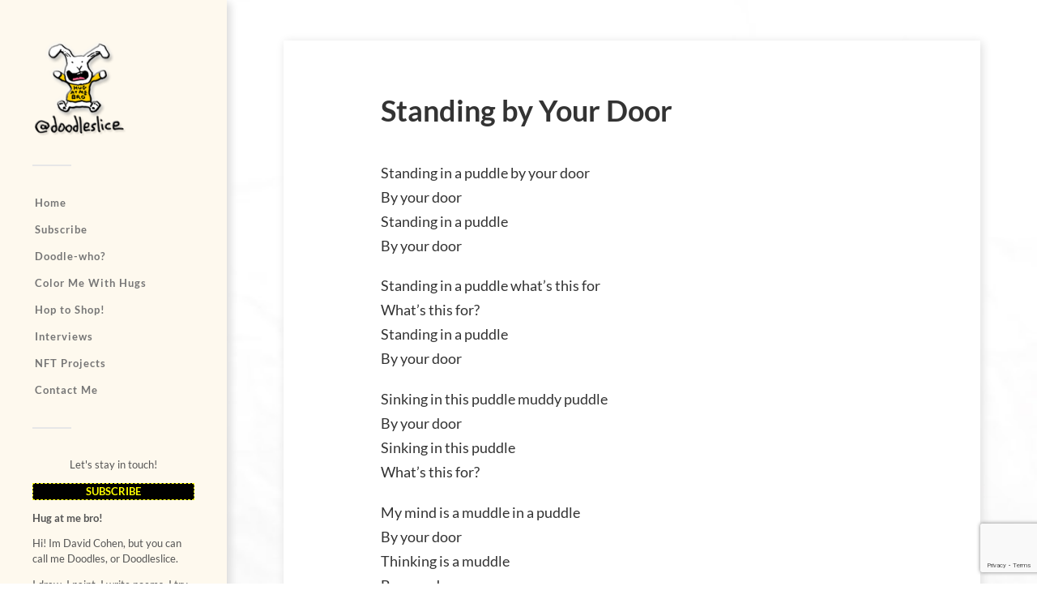

--- FILE ---
content_type: text/html; charset=UTF-8
request_url: https://doodleslice.com/2023/06/standing-by-your-door/
body_size: 11622
content:
<!DOCTYPE html>

<html class="no-js" dir="ltr" lang="en-US" prefix="og: https://ogp.me/ns#">

	<head profile="http://gmpg.org/xfn/11">
		
		<meta http-equiv="Content-Type" content="text/html; charset=UTF-8" />
		<meta name="viewport" content="width=device-width, initial-scale=1.0, maximum-scale=1.0, user-scalable=no" >
		 
		<title>Standing by Your Door - Doodleslice</title>

		<!-- All in One SEO 4.9.3 - aioseo.com -->
	<meta name="description" content="Standing in a puddle by your door By your door Standing in a puddle By your door Standing in a puddle what’s this for What’s this for? Standing in a puddle By your door Sinking in this puddle muddy puddle By your door Sinking in this puddle What’s this for? My mind is a muddle" />
	<meta name="robots" content="max-image-preview:large" />
	<meta name="author" content="Doodleslice"/>
	<link rel="canonical" href="https://doodleslice.com/2023/06/standing-by-your-door/" />
	<meta name="generator" content="All in One SEO (AIOSEO) 4.9.3" />
		<meta property="og:locale" content="en_US" />
		<meta property="og:site_name" content="Doodleslice - Lines and Happiness" />
		<meta property="og:type" content="article" />
		<meta property="og:title" content="Standing by Your Door - Doodleslice" />
		<meta property="og:description" content="Standing in a puddle by your door By your door Standing in a puddle By your door Standing in a puddle what’s this for What’s this for? Standing in a puddle By your door Sinking in this puddle muddy puddle By your door Sinking in this puddle What’s this for? My mind is a muddle" />
		<meta property="og:url" content="https://doodleslice.com/2023/06/standing-by-your-door/" />
		<meta property="article:published_time" content="2023-06-25T14:41:23+00:00" />
		<meta property="article:modified_time" content="2023-06-25T14:41:23+00:00" />
		<meta name="twitter:card" content="summary_large_image" />
		<meta name="twitter:title" content="Standing by Your Door - Doodleslice" />
		<meta name="twitter:description" content="Standing in a puddle by your door By your door Standing in a puddle By your door Standing in a puddle what’s this for What’s this for? Standing in a puddle By your door Sinking in this puddle muddy puddle By your door Sinking in this puddle What’s this for? My mind is a muddle" />
		<script type="application/ld+json" class="aioseo-schema">
			{"@context":"https:\/\/schema.org","@graph":[{"@type":"BlogPosting","@id":"https:\/\/doodleslice.com\/2023\/06\/standing-by-your-door\/#blogposting","name":"Standing by Your Door - Doodleslice","headline":"Standing by Your Door","author":{"@id":"https:\/\/doodleslice.com\/author\/doodleslicethepoet\/#author"},"publisher":{"@id":"https:\/\/doodleslice.com\/#organization"},"datePublished":"2023-06-25T10:41:23-04:00","dateModified":"2023-06-25T10:41:23-04:00","inLanguage":"en-US","mainEntityOfPage":{"@id":"https:\/\/doodleslice.com\/2023\/06\/standing-by-your-door\/#webpage"},"isPartOf":{"@id":"https:\/\/doodleslice.com\/2023\/06\/standing-by-your-door\/#webpage"},"articleSection":"Poems, Image"},{"@type":"BreadcrumbList","@id":"https:\/\/doodleslice.com\/2023\/06\/standing-by-your-door\/#breadcrumblist","itemListElement":[{"@type":"ListItem","@id":"https:\/\/doodleslice.com#listItem","position":1,"name":"Home","item":"https:\/\/doodleslice.com","nextItem":{"@type":"ListItem","@id":"https:\/\/doodleslice.com\/category\/poems\/#listItem","name":"Poems"}},{"@type":"ListItem","@id":"https:\/\/doodleslice.com\/category\/poems\/#listItem","position":2,"name":"Poems","item":"https:\/\/doodleslice.com\/category\/poems\/","nextItem":{"@type":"ListItem","@id":"https:\/\/doodleslice.com\/2023\/06\/standing-by-your-door\/#listItem","name":"Standing by Your Door"},"previousItem":{"@type":"ListItem","@id":"https:\/\/doodleslice.com#listItem","name":"Home"}},{"@type":"ListItem","@id":"https:\/\/doodleslice.com\/2023\/06\/standing-by-your-door\/#listItem","position":3,"name":"Standing by Your Door","previousItem":{"@type":"ListItem","@id":"https:\/\/doodleslice.com\/category\/poems\/#listItem","name":"Poems"}}]},{"@type":"Organization","@id":"https:\/\/doodleslice.com\/#organization","name":"Doodleslice","description":"Lines and Happiness","url":"https:\/\/doodleslice.com\/"},{"@type":"Person","@id":"https:\/\/doodleslice.com\/author\/doodleslicethepoet\/#author","url":"https:\/\/doodleslice.com\/author\/doodleslicethepoet\/","name":"Doodleslice","image":{"@type":"ImageObject","@id":"https:\/\/doodleslice.com\/2023\/06\/standing-by-your-door\/#authorImage","url":"https:\/\/secure.gravatar.com\/avatar\/da6f3342df42cc3e7f617cb0737c5b26f1df848ed3c0bc2193e5d837e25e68fb?s=96&d=retro&r=g","width":96,"height":96,"caption":"Doodleslice"}},{"@type":"WebPage","@id":"https:\/\/doodleslice.com\/2023\/06\/standing-by-your-door\/#webpage","url":"https:\/\/doodleslice.com\/2023\/06\/standing-by-your-door\/","name":"Standing by Your Door - Doodleslice","description":"Standing in a puddle by your door By your door Standing in a puddle By your door Standing in a puddle what\u2019s this for What\u2019s this for? Standing in a puddle By your door Sinking in this puddle muddy puddle By your door Sinking in this puddle What\u2019s this for? My mind is a muddle","inLanguage":"en-US","isPartOf":{"@id":"https:\/\/doodleslice.com\/#website"},"breadcrumb":{"@id":"https:\/\/doodleslice.com\/2023\/06\/standing-by-your-door\/#breadcrumblist"},"author":{"@id":"https:\/\/doodleslice.com\/author\/doodleslicethepoet\/#author"},"creator":{"@id":"https:\/\/doodleslice.com\/author\/doodleslicethepoet\/#author"},"datePublished":"2023-06-25T10:41:23-04:00","dateModified":"2023-06-25T10:41:23-04:00"},{"@type":"WebSite","@id":"https:\/\/doodleslice.com\/#website","url":"https:\/\/doodleslice.com\/","name":"Doodleslice","description":"Lines and Happiness","inLanguage":"en-US","publisher":{"@id":"https:\/\/doodleslice.com\/#organization"}}]}
		</script>
		<!-- All in One SEO -->

<script>document.documentElement.className = document.documentElement.className.replace("no-js","js");</script>
<link rel="alternate" type="application/rss+xml" title="Doodleslice &raquo; Feed" href="https://doodleslice.com/feed/" />
<link rel="alternate" type="application/rss+xml" title="Doodleslice &raquo; Comments Feed" href="https://doodleslice.com/comments/feed/" />
<link rel="alternate" title="oEmbed (JSON)" type="application/json+oembed" href="https://doodleslice.com/wp-json/oembed/1.0/embed?url=https%3A%2F%2Fdoodleslice.com%2F2023%2F06%2Fstanding-by-your-door%2F" />
<link rel="alternate" title="oEmbed (XML)" type="text/xml+oembed" href="https://doodleslice.com/wp-json/oembed/1.0/embed?url=https%3A%2F%2Fdoodleslice.com%2F2023%2F06%2Fstanding-by-your-door%2F&#038;format=xml" />
<style id='wp-img-auto-sizes-contain-inline-css' type='text/css'>
img:is([sizes=auto i],[sizes^="auto," i]){contain-intrinsic-size:3000px 1500px}
/*# sourceURL=wp-img-auto-sizes-contain-inline-css */
</style>
<style id='wp-emoji-styles-inline-css' type='text/css'>

	img.wp-smiley, img.emoji {
		display: inline !important;
		border: none !important;
		box-shadow: none !important;
		height: 1em !important;
		width: 1em !important;
		margin: 0 0.07em !important;
		vertical-align: -0.1em !important;
		background: none !important;
		padding: 0 !important;
	}
/*# sourceURL=wp-emoji-styles-inline-css */
</style>
<style id='wp-block-library-inline-css' type='text/css'>
:root{--wp-block-synced-color:#7a00df;--wp-block-synced-color--rgb:122,0,223;--wp-bound-block-color:var(--wp-block-synced-color);--wp-editor-canvas-background:#ddd;--wp-admin-theme-color:#007cba;--wp-admin-theme-color--rgb:0,124,186;--wp-admin-theme-color-darker-10:#006ba1;--wp-admin-theme-color-darker-10--rgb:0,107,160.5;--wp-admin-theme-color-darker-20:#005a87;--wp-admin-theme-color-darker-20--rgb:0,90,135;--wp-admin-border-width-focus:2px}@media (min-resolution:192dpi){:root{--wp-admin-border-width-focus:1.5px}}.wp-element-button{cursor:pointer}:root .has-very-light-gray-background-color{background-color:#eee}:root .has-very-dark-gray-background-color{background-color:#313131}:root .has-very-light-gray-color{color:#eee}:root .has-very-dark-gray-color{color:#313131}:root .has-vivid-green-cyan-to-vivid-cyan-blue-gradient-background{background:linear-gradient(135deg,#00d084,#0693e3)}:root .has-purple-crush-gradient-background{background:linear-gradient(135deg,#34e2e4,#4721fb 50%,#ab1dfe)}:root .has-hazy-dawn-gradient-background{background:linear-gradient(135deg,#faaca8,#dad0ec)}:root .has-subdued-olive-gradient-background{background:linear-gradient(135deg,#fafae1,#67a671)}:root .has-atomic-cream-gradient-background{background:linear-gradient(135deg,#fdd79a,#004a59)}:root .has-nightshade-gradient-background{background:linear-gradient(135deg,#330968,#31cdcf)}:root .has-midnight-gradient-background{background:linear-gradient(135deg,#020381,#2874fc)}:root{--wp--preset--font-size--normal:16px;--wp--preset--font-size--huge:42px}.has-regular-font-size{font-size:1em}.has-larger-font-size{font-size:2.625em}.has-normal-font-size{font-size:var(--wp--preset--font-size--normal)}.has-huge-font-size{font-size:var(--wp--preset--font-size--huge)}.has-text-align-center{text-align:center}.has-text-align-left{text-align:left}.has-text-align-right{text-align:right}.has-fit-text{white-space:nowrap!important}#end-resizable-editor-section{display:none}.aligncenter{clear:both}.items-justified-left{justify-content:flex-start}.items-justified-center{justify-content:center}.items-justified-right{justify-content:flex-end}.items-justified-space-between{justify-content:space-between}.screen-reader-text{border:0;clip-path:inset(50%);height:1px;margin:-1px;overflow:hidden;padding:0;position:absolute;width:1px;word-wrap:normal!important}.screen-reader-text:focus{background-color:#ddd;clip-path:none;color:#444;display:block;font-size:1em;height:auto;left:5px;line-height:normal;padding:15px 23px 14px;text-decoration:none;top:5px;width:auto;z-index:100000}html :where(.has-border-color){border-style:solid}html :where([style*=border-top-color]){border-top-style:solid}html :where([style*=border-right-color]){border-right-style:solid}html :where([style*=border-bottom-color]){border-bottom-style:solid}html :where([style*=border-left-color]){border-left-style:solid}html :where([style*=border-width]){border-style:solid}html :where([style*=border-top-width]){border-top-style:solid}html :where([style*=border-right-width]){border-right-style:solid}html :where([style*=border-bottom-width]){border-bottom-style:solid}html :where([style*=border-left-width]){border-left-style:solid}html :where(img[class*=wp-image-]){height:auto;max-width:100%}:where(figure){margin:0 0 1em}html :where(.is-position-sticky){--wp-admin--admin-bar--position-offset:var(--wp-admin--admin-bar--height,0px)}@media screen and (max-width:600px){html :where(.is-position-sticky){--wp-admin--admin-bar--position-offset:0px}}

/*# sourceURL=wp-block-library-inline-css */
</style><style id='global-styles-inline-css' type='text/css'>
:root{--wp--preset--aspect-ratio--square: 1;--wp--preset--aspect-ratio--4-3: 4/3;--wp--preset--aspect-ratio--3-4: 3/4;--wp--preset--aspect-ratio--3-2: 3/2;--wp--preset--aspect-ratio--2-3: 2/3;--wp--preset--aspect-ratio--16-9: 16/9;--wp--preset--aspect-ratio--9-16: 9/16;--wp--preset--color--black: #333;--wp--preset--color--cyan-bluish-gray: #abb8c3;--wp--preset--color--white: #fff;--wp--preset--color--pale-pink: #f78da7;--wp--preset--color--vivid-red: #cf2e2e;--wp--preset--color--luminous-vivid-orange: #ff6900;--wp--preset--color--luminous-vivid-amber: #fcb900;--wp--preset--color--light-green-cyan: #7bdcb5;--wp--preset--color--vivid-green-cyan: #00d084;--wp--preset--color--pale-cyan-blue: #8ed1fc;--wp--preset--color--vivid-cyan-blue: #0693e3;--wp--preset--color--vivid-purple: #9b51e0;--wp--preset--color--accent: #dd9933;--wp--preset--color--dark-gray: #444;--wp--preset--color--medium-gray: #666;--wp--preset--color--light-gray: #767676;--wp--preset--gradient--vivid-cyan-blue-to-vivid-purple: linear-gradient(135deg,rgb(6,147,227) 0%,rgb(155,81,224) 100%);--wp--preset--gradient--light-green-cyan-to-vivid-green-cyan: linear-gradient(135deg,rgb(122,220,180) 0%,rgb(0,208,130) 100%);--wp--preset--gradient--luminous-vivid-amber-to-luminous-vivid-orange: linear-gradient(135deg,rgb(252,185,0) 0%,rgb(255,105,0) 100%);--wp--preset--gradient--luminous-vivid-orange-to-vivid-red: linear-gradient(135deg,rgb(255,105,0) 0%,rgb(207,46,46) 100%);--wp--preset--gradient--very-light-gray-to-cyan-bluish-gray: linear-gradient(135deg,rgb(238,238,238) 0%,rgb(169,184,195) 100%);--wp--preset--gradient--cool-to-warm-spectrum: linear-gradient(135deg,rgb(74,234,220) 0%,rgb(151,120,209) 20%,rgb(207,42,186) 40%,rgb(238,44,130) 60%,rgb(251,105,98) 80%,rgb(254,248,76) 100%);--wp--preset--gradient--blush-light-purple: linear-gradient(135deg,rgb(255,206,236) 0%,rgb(152,150,240) 100%);--wp--preset--gradient--blush-bordeaux: linear-gradient(135deg,rgb(254,205,165) 0%,rgb(254,45,45) 50%,rgb(107,0,62) 100%);--wp--preset--gradient--luminous-dusk: linear-gradient(135deg,rgb(255,203,112) 0%,rgb(199,81,192) 50%,rgb(65,88,208) 100%);--wp--preset--gradient--pale-ocean: linear-gradient(135deg,rgb(255,245,203) 0%,rgb(182,227,212) 50%,rgb(51,167,181) 100%);--wp--preset--gradient--electric-grass: linear-gradient(135deg,rgb(202,248,128) 0%,rgb(113,206,126) 100%);--wp--preset--gradient--midnight: linear-gradient(135deg,rgb(2,3,129) 0%,rgb(40,116,252) 100%);--wp--preset--font-size--small: 16px;--wp--preset--font-size--medium: 20px;--wp--preset--font-size--large: 24px;--wp--preset--font-size--x-large: 42px;--wp--preset--font-size--normal: 18px;--wp--preset--font-size--larger: 27px;--wp--preset--spacing--20: 0.44rem;--wp--preset--spacing--30: 0.67rem;--wp--preset--spacing--40: 1rem;--wp--preset--spacing--50: 1.5rem;--wp--preset--spacing--60: 2.25rem;--wp--preset--spacing--70: 3.38rem;--wp--preset--spacing--80: 5.06rem;--wp--preset--shadow--natural: 6px 6px 9px rgba(0, 0, 0, 0.2);--wp--preset--shadow--deep: 12px 12px 50px rgba(0, 0, 0, 0.4);--wp--preset--shadow--sharp: 6px 6px 0px rgba(0, 0, 0, 0.2);--wp--preset--shadow--outlined: 6px 6px 0px -3px rgb(255, 255, 255), 6px 6px rgb(0, 0, 0);--wp--preset--shadow--crisp: 6px 6px 0px rgb(0, 0, 0);}:where(.is-layout-flex){gap: 0.5em;}:where(.is-layout-grid){gap: 0.5em;}body .is-layout-flex{display: flex;}.is-layout-flex{flex-wrap: wrap;align-items: center;}.is-layout-flex > :is(*, div){margin: 0;}body .is-layout-grid{display: grid;}.is-layout-grid > :is(*, div){margin: 0;}:where(.wp-block-columns.is-layout-flex){gap: 2em;}:where(.wp-block-columns.is-layout-grid){gap: 2em;}:where(.wp-block-post-template.is-layout-flex){gap: 1.25em;}:where(.wp-block-post-template.is-layout-grid){gap: 1.25em;}.has-black-color{color: var(--wp--preset--color--black) !important;}.has-cyan-bluish-gray-color{color: var(--wp--preset--color--cyan-bluish-gray) !important;}.has-white-color{color: var(--wp--preset--color--white) !important;}.has-pale-pink-color{color: var(--wp--preset--color--pale-pink) !important;}.has-vivid-red-color{color: var(--wp--preset--color--vivid-red) !important;}.has-luminous-vivid-orange-color{color: var(--wp--preset--color--luminous-vivid-orange) !important;}.has-luminous-vivid-amber-color{color: var(--wp--preset--color--luminous-vivid-amber) !important;}.has-light-green-cyan-color{color: var(--wp--preset--color--light-green-cyan) !important;}.has-vivid-green-cyan-color{color: var(--wp--preset--color--vivid-green-cyan) !important;}.has-pale-cyan-blue-color{color: var(--wp--preset--color--pale-cyan-blue) !important;}.has-vivid-cyan-blue-color{color: var(--wp--preset--color--vivid-cyan-blue) !important;}.has-vivid-purple-color{color: var(--wp--preset--color--vivid-purple) !important;}.has-black-background-color{background-color: var(--wp--preset--color--black) !important;}.has-cyan-bluish-gray-background-color{background-color: var(--wp--preset--color--cyan-bluish-gray) !important;}.has-white-background-color{background-color: var(--wp--preset--color--white) !important;}.has-pale-pink-background-color{background-color: var(--wp--preset--color--pale-pink) !important;}.has-vivid-red-background-color{background-color: var(--wp--preset--color--vivid-red) !important;}.has-luminous-vivid-orange-background-color{background-color: var(--wp--preset--color--luminous-vivid-orange) !important;}.has-luminous-vivid-amber-background-color{background-color: var(--wp--preset--color--luminous-vivid-amber) !important;}.has-light-green-cyan-background-color{background-color: var(--wp--preset--color--light-green-cyan) !important;}.has-vivid-green-cyan-background-color{background-color: var(--wp--preset--color--vivid-green-cyan) !important;}.has-pale-cyan-blue-background-color{background-color: var(--wp--preset--color--pale-cyan-blue) !important;}.has-vivid-cyan-blue-background-color{background-color: var(--wp--preset--color--vivid-cyan-blue) !important;}.has-vivid-purple-background-color{background-color: var(--wp--preset--color--vivid-purple) !important;}.has-black-border-color{border-color: var(--wp--preset--color--black) !important;}.has-cyan-bluish-gray-border-color{border-color: var(--wp--preset--color--cyan-bluish-gray) !important;}.has-white-border-color{border-color: var(--wp--preset--color--white) !important;}.has-pale-pink-border-color{border-color: var(--wp--preset--color--pale-pink) !important;}.has-vivid-red-border-color{border-color: var(--wp--preset--color--vivid-red) !important;}.has-luminous-vivid-orange-border-color{border-color: var(--wp--preset--color--luminous-vivid-orange) !important;}.has-luminous-vivid-amber-border-color{border-color: var(--wp--preset--color--luminous-vivid-amber) !important;}.has-light-green-cyan-border-color{border-color: var(--wp--preset--color--light-green-cyan) !important;}.has-vivid-green-cyan-border-color{border-color: var(--wp--preset--color--vivid-green-cyan) !important;}.has-pale-cyan-blue-border-color{border-color: var(--wp--preset--color--pale-cyan-blue) !important;}.has-vivid-cyan-blue-border-color{border-color: var(--wp--preset--color--vivid-cyan-blue) !important;}.has-vivid-purple-border-color{border-color: var(--wp--preset--color--vivid-purple) !important;}.has-vivid-cyan-blue-to-vivid-purple-gradient-background{background: var(--wp--preset--gradient--vivid-cyan-blue-to-vivid-purple) !important;}.has-light-green-cyan-to-vivid-green-cyan-gradient-background{background: var(--wp--preset--gradient--light-green-cyan-to-vivid-green-cyan) !important;}.has-luminous-vivid-amber-to-luminous-vivid-orange-gradient-background{background: var(--wp--preset--gradient--luminous-vivid-amber-to-luminous-vivid-orange) !important;}.has-luminous-vivid-orange-to-vivid-red-gradient-background{background: var(--wp--preset--gradient--luminous-vivid-orange-to-vivid-red) !important;}.has-very-light-gray-to-cyan-bluish-gray-gradient-background{background: var(--wp--preset--gradient--very-light-gray-to-cyan-bluish-gray) !important;}.has-cool-to-warm-spectrum-gradient-background{background: var(--wp--preset--gradient--cool-to-warm-spectrum) !important;}.has-blush-light-purple-gradient-background{background: var(--wp--preset--gradient--blush-light-purple) !important;}.has-blush-bordeaux-gradient-background{background: var(--wp--preset--gradient--blush-bordeaux) !important;}.has-luminous-dusk-gradient-background{background: var(--wp--preset--gradient--luminous-dusk) !important;}.has-pale-ocean-gradient-background{background: var(--wp--preset--gradient--pale-ocean) !important;}.has-electric-grass-gradient-background{background: var(--wp--preset--gradient--electric-grass) !important;}.has-midnight-gradient-background{background: var(--wp--preset--gradient--midnight) !important;}.has-small-font-size{font-size: var(--wp--preset--font-size--small) !important;}.has-medium-font-size{font-size: var(--wp--preset--font-size--medium) !important;}.has-large-font-size{font-size: var(--wp--preset--font-size--large) !important;}.has-x-large-font-size{font-size: var(--wp--preset--font-size--x-large) !important;}
/*# sourceURL=global-styles-inline-css */
</style>

<style id='classic-theme-styles-inline-css' type='text/css'>
/*! This file is auto-generated */
.wp-block-button__link{color:#fff;background-color:#32373c;border-radius:9999px;box-shadow:none;text-decoration:none;padding:calc(.667em + 2px) calc(1.333em + 2px);font-size:1.125em}.wp-block-file__button{background:#32373c;color:#fff;text-decoration:none}
/*# sourceURL=/wp-includes/css/classic-themes.min.css */
</style>
<link rel='stylesheet' id='contact-form-7-css' href='https://doodleslice.com/wp-content/plugins/contact-form-7/includes/css/styles.css?ver=6.1.4' type='text/css' media='all' />
<link rel='stylesheet' id='fukasawa_googleFonts-css' href='https://doodleslice.com/wp-content/themes/fukasawa/assets/css/fonts.css?ver=6.9' type='text/css' media='all' />
<link rel='stylesheet' id='fukasawa_genericons-css' href='https://doodleslice.com/wp-content/themes/fukasawa/assets/fonts/genericons/genericons.css?ver=6.9' type='text/css' media='all' />
<link rel='stylesheet' id='fukasawa_style-css' href='https://doodleslice.com/wp-content/themes/fukasawa/style.css' type='text/css' media='all' />
<script type="text/javascript" src="https://doodleslice.com/wp-includes/js/jquery/jquery.min.js?ver=3.7.1" id="jquery-core-js"></script>
<script type="text/javascript" src="https://doodleslice.com/wp-includes/js/jquery/jquery-migrate.min.js?ver=3.4.1" id="jquery-migrate-js"></script>
<script type="text/javascript" src="https://doodleslice.com/wp-content/themes/fukasawa/assets/js/flexslider.js?ver=1" id="fukasawa_flexslider-js"></script>
<link rel="https://api.w.org/" href="https://doodleslice.com/wp-json/" /><link rel="alternate" title="JSON" type="application/json" href="https://doodleslice.com/wp-json/wp/v2/posts/26166" /><link rel="EditURI" type="application/rsd+xml" title="RSD" href="https://doodleslice.com/xmlrpc.php?rsd" />
<meta name="generator" content="WordPress 6.9" />
<link rel='shortlink' href='https://doodleslice.com/?p=26166' />
<!-- Customizer CSS --><style type="text/css">body a { color:#dd9933; }.main-menu .current-menu-item:before { color:#dd9933; }.main-menu .current_page_item:before { color:#dd9933; }.widget-content .textwidget a:hover { color:#dd9933; }.widget_fukasawa_recent_posts a:hover .title { color:#dd9933; }.widget_fukasawa_recent_comments a:hover .title { color:#dd9933; }.widget_archive li a:hover { color:#dd9933; }.widget_categories li a:hover { color:#dd9933; }.widget_meta li a:hover { color:#dd9933; }.widget_nav_menu li a:hover { color:#dd9933; }.widget_rss .widget-content ul a.rsswidget:hover { color:#dd9933; }#wp-calendar thead { color:#dd9933; }.widget_tag_cloud a:hover { background:#dd9933; }.search-button:hover .genericon { color:#dd9933; }.flex-direction-nav a:hover { background-color:#dd9933; }a.post-quote:hover { background:#dd9933; }.posts .post-title a:hover { color:#dd9933; }.post-content blockquote:before { color:#dd9933; }.post-content fieldset legend { background:#dd9933; }.post-content input[type="submit"]:hover { background:#dd9933; }.post-content input[type="button"]:hover { background:#dd9933; }.post-content input[type="reset"]:hover { background:#dd9933; }.post-content .has-accent-color { color:#dd9933; }.post-content .has-accent-background-color { background-color:#dd9933; }.page-links a:hover { background:#dd9933; }.comments .pingbacks li a:hover { color:#dd9933; }.comment-header h4 a:hover { color:#dd9933; }.bypostauthor.commet .comment-header:before { background:#dd9933; }.form-submit #submit:hover { background-color:#dd9933; }.nav-toggle.active { background-color:#dd9933; }.mobile-menu .current-menu-item:before { color:#dd9933; }.mobile-menu .current_page_item:before { color:#dd9933; }body#tinymce.wp-editor a { color:#dd9933; }body#tinymce.wp-editor a:hover { color:#dd9933; }body#tinymce.wp-editor fieldset legend { background:#dd9933; }body#tinymce.wp-editor blockquote:before { color:#dd9933; }</style><!--/Customizer CSS--><link rel="icon" href="https://doodleslice.com/wp-content/uploads/2017/09/cropped-bunnysignalyellowfront512-32x32.png" sizes="32x32" />
<link rel="icon" href="https://doodleslice.com/wp-content/uploads/2017/09/cropped-bunnysignalyellowfront512-192x192.png" sizes="192x192" />
<link rel="apple-touch-icon" href="https://doodleslice.com/wp-content/uploads/2017/09/cropped-bunnysignalyellowfront512-180x180.png" />
<meta name="msapplication-TileImage" content="https://doodleslice.com/wp-content/uploads/2017/09/cropped-bunnysignalyellowfront512-270x270.png" />
		<style type="text/css" id="wp-custom-css">
			/*
You can add your own CSS here.

Click the help icon above to learn more.
*/
body {
	background-color:#fff;
	background-image: url("https://doodleslice.com/wp-content/uploads/2017/09/paper-bg.jpg");
	background-repeat: no-repeat;
    background-attachment: fixed;
    background-size: cover; 
} /*{background-color:#fdfbee;}*/

.widget_search .search-field {
background-color:#fdfbee; 
padding:10px 49px 10px 10px;
border-radius:6px;
}

.sidebar {
	background-color:#fef9ee;
	box-shadow:4px 3px 10px #d9d9d9;
}
.post.hentry {
	background-color:#fff;
	box-shadow:2px 2px 11px #ddd;
}

#storenvylink {
	border:1px solid #eeaa55;

}
#storenvylink:hover {
	border:1px solid #dd9933;
	box-shadow:0px 0px 3px #dd9933;
}

.main-menu .current-menu-item:before, .main-menu .current_page_item:before {
	content: '\f428';
}
.noright {
	display:block;
  clear:both;
}

.post-content input[type="email"],
.post-content input[type="text"],
.post-content input[type="tel"],
.post-content input[type="url"],
.post-content input[type="password"],
.post-content textarea {
		width: 100%;
	padding: 14px 16px;
	font-size: 0.9em;
	border: 1px dashed silver;
	color: #333;
	background: #f2f2f2;
	border-radius: 3px;
	-moz-appearance: none;
   	-webkit-appearance: none;
}
.menu-item {font-variant: normal !important;
font-variant-caps: normal !important;
font-feature-settings: normal !important;
	text-transform: none !important;
	min-width:160px;
	padding:3px;
}
.menu-item-has-children {
  position: relative;
  display: inline-block;
	box-sizing:content-box;
}

ul.sub-menu>li.menu-item {
  display: none;
  position: relative;
	margin:0px;
  min-width: 60px;
	padding: 15px 1px 0px 7px;
border-bottom:1px dashed silver;
  
}
ul.sub-menu {
	  display: none;
  position: relative;
	z-index: 1;
}

ul.sub-menu>li.menu-item a:hover {background-color: #dde;}

.menu-item-has-children:hover .sub-menu {display: block;}

.menu-item-has-children:hover .menu-item {display: block; background-color: none}
		</style>
			
	</head>
	
	<body class="wp-singular post-template-default single single-post postid-26166 single-format-image wp-theme-fukasawa wp-is-not-mobile">

		
		<a class="skip-link button" href="#site-content">Skip to the content</a>
	
		<div class="mobile-navigation">
	
			<ul class="mobile-menu">
						
				<li id="menu-item-161" class="menu-item menu-item-type-custom menu-item-object-custom menu-item-home menu-item-161"><a href="http://doodleslice.com/">Home</a></li>
<li id="menu-item-23752" class="menu-item menu-item-type-post_type menu-item-object-page menu-item-23752"><a href="https://doodleslice.com/contact-me/subscribe/">Subscribe</a></li>
<li id="menu-item-162" class="menu-item menu-item-type-post_type menu-item-object-page menu-item-has-children menu-item-162"><a href="https://doodleslice.com/doodle-who/">Doodle-who?</a>
<ul class="sub-menu">
	<li id="menu-item-163" class="menu-item menu-item-type-post_type menu-item-object-page menu-item-163"><a href="https://doodleslice.com/my-manifesto/">My Manifesto</a></li>
</ul>
</li>
<li id="menu-item-215" class="menu-item menu-item-type-post_type menu-item-object-page menu-item-215"><a href="https://doodleslice.com/color-me-with-hugs/">Color Me With Hugs</a></li>
<li id="menu-item-23287" class="menu-item menu-item-type-post_type menu-item-object-page menu-item-has-children menu-item-23287"><a href="https://doodleslice.com/links/">Hop to Shop!</a>
<ul class="sub-menu">
	<li id="menu-item-165" class="menu-item menu-item-type-post_type menu-item-object-page menu-item-165"><a href="https://doodleslice.com/art-shop/">StoreEnvy Shop</a></li>
</ul>
</li>
<li id="menu-item-23374" class="menu-item menu-item-type-post_type menu-item-object-page menu-item-23374"><a href="https://doodleslice.com/interviews/">Interviews</a></li>
<li id="menu-item-23392" class="menu-item menu-item-type-post_type menu-item-object-page menu-item-has-children menu-item-23392"><a href="https://doodleslice.com/nfts/">NFT Projects</a>
<ul class="sub-menu">
	<li id="menu-item-23413" class="menu-item menu-item-type-post_type menu-item-object-page menu-item-23413"><a href="https://doodleslice.com/nfts/bristling-orbs/">Bristling Orbs</a></li>
	<li id="menu-item-23481" class="menu-item menu-item-type-post_type menu-item-object-page menu-item-23481"><a href="https://doodleslice.com/nfts/doodleverse/">Doodleverse</a></li>
	<li id="menu-item-23637" class="menu-item menu-item-type-post_type menu-item-object-page menu-item-23637"><a href="https://doodleslice.com/nfts/nocturnes/">Nocturnes</a></li>
	<li id="menu-item-23833" class="menu-item menu-item-type-custom menu-item-object-custom menu-item-23833"><a target="_blank" href="https://yellowshirtsquad.com">Yellow Shirt Squad</a></li>
	<li id="menu-item-23638" class="menu-item menu-item-type-post_type menu-item-object-page menu-item-23638"><a href="https://doodleslice.com/nfts/sheep-in-a-moody-pasture/">Sheep in a Moody Pasture</a></li>
	<li id="menu-item-23639" class="menu-item menu-item-type-post_type menu-item-object-page menu-item-23639"><a href="https://doodleslice.com/nfts/hippy-trippy-museum/">Hippy Trippy Museum</a></li>
	<li id="menu-item-23773" class="menu-item menu-item-type-post_type menu-item-object-page menu-item-23773"><a href="https://doodleslice.com/nfts/a-glad-garden/">A Glad Garden</a></li>
</ul>
</li>
<li id="menu-item-166" class="menu-item menu-item-type-post_type menu-item-object-page menu-item-166"><a href="https://doodleslice.com/contact-me/">Contact Me</a></li>
				
			 </ul>
		 
		</div><!-- .mobile-navigation -->
	
		<div class="sidebar">
		
						
		        <div class="blog-logo">
					<a href="https://doodleslice.com/" rel="home">
		        		<img src="http://doodleslice.com/wp-content/uploads/2019/08/hugatmebro-web-logo-trans-e1565276680227.png" />
					</a>
					<span class="screen-reader-text">Doodleslice</span>
		        </div>
		
						
			<button type="button" class="nav-toggle">
			
				<div class="bars">
					<div class="bar"></div>
					<div class="bar"></div>
					<div class="bar"></div>
				</div>
				
				<p>
					<span class="menu">Menu</span>
					<span class="close">Close</span>
				</p>
			
			</button>
			
			<ul class="main-menu">
				<li id="menu-item-161" class="menu-item menu-item-type-custom menu-item-object-custom menu-item-home menu-item-161"><a href="http://doodleslice.com/">Home</a></li>
<li id="menu-item-23752" class="menu-item menu-item-type-post_type menu-item-object-page menu-item-23752"><a href="https://doodleslice.com/contact-me/subscribe/">Subscribe</a></li>
<li id="menu-item-162" class="menu-item menu-item-type-post_type menu-item-object-page menu-item-has-children menu-item-162"><a href="https://doodleslice.com/doodle-who/">Doodle-who?</a>
<ul class="sub-menu">
	<li id="menu-item-163" class="menu-item menu-item-type-post_type menu-item-object-page menu-item-163"><a href="https://doodleslice.com/my-manifesto/">My Manifesto</a></li>
</ul>
</li>
<li id="menu-item-215" class="menu-item menu-item-type-post_type menu-item-object-page menu-item-215"><a href="https://doodleslice.com/color-me-with-hugs/">Color Me With Hugs</a></li>
<li id="menu-item-23287" class="menu-item menu-item-type-post_type menu-item-object-page menu-item-has-children menu-item-23287"><a href="https://doodleslice.com/links/">Hop to Shop!</a>
<ul class="sub-menu">
	<li id="menu-item-165" class="menu-item menu-item-type-post_type menu-item-object-page menu-item-165"><a href="https://doodleslice.com/art-shop/">StoreEnvy Shop</a></li>
</ul>
</li>
<li id="menu-item-23374" class="menu-item menu-item-type-post_type menu-item-object-page menu-item-23374"><a href="https://doodleslice.com/interviews/">Interviews</a></li>
<li id="menu-item-23392" class="menu-item menu-item-type-post_type menu-item-object-page menu-item-has-children menu-item-23392"><a href="https://doodleslice.com/nfts/">NFT Projects</a>
<ul class="sub-menu">
	<li id="menu-item-23413" class="menu-item menu-item-type-post_type menu-item-object-page menu-item-23413"><a href="https://doodleslice.com/nfts/bristling-orbs/">Bristling Orbs</a></li>
	<li id="menu-item-23481" class="menu-item menu-item-type-post_type menu-item-object-page menu-item-23481"><a href="https://doodleslice.com/nfts/doodleverse/">Doodleverse</a></li>
	<li id="menu-item-23637" class="menu-item menu-item-type-post_type menu-item-object-page menu-item-23637"><a href="https://doodleslice.com/nfts/nocturnes/">Nocturnes</a></li>
	<li id="menu-item-23833" class="menu-item menu-item-type-custom menu-item-object-custom menu-item-23833"><a target="_blank" href="https://yellowshirtsquad.com">Yellow Shirt Squad</a></li>
	<li id="menu-item-23638" class="menu-item menu-item-type-post_type menu-item-object-page menu-item-23638"><a href="https://doodleslice.com/nfts/sheep-in-a-moody-pasture/">Sheep in a Moody Pasture</a></li>
	<li id="menu-item-23639" class="menu-item menu-item-type-post_type menu-item-object-page menu-item-23639"><a href="https://doodleslice.com/nfts/hippy-trippy-museum/">Hippy Trippy Museum</a></li>
	<li id="menu-item-23773" class="menu-item menu-item-type-post_type menu-item-object-page menu-item-23773"><a href="https://doodleslice.com/nfts/a-glad-garden/">A Glad Garden</a></li>
</ul>
</li>
<li id="menu-item-166" class="menu-item menu-item-type-post_type menu-item-object-page menu-item-166"><a href="https://doodleslice.com/contact-me/">Contact Me</a></li>
			</ul><!-- .main-menu -->

							<div class="widgets">
					<div id="custom_html-3" class="widget_text widget widget_custom_html"><div class="widget_text widget-content clear"><div class="textwidget custom-html-widget"><p style="text-align:center;">
	Let's stay in touch!
</p><p style="text-align:center; background-color:#000000;color:yellow;font-weight:bold;border:1px dashed yellow;"><a style="color:yellow;" href="https://doodleslice.com/contact-me/subscribe">SUBSCRIBE</a>

</p>
<p style="font-weight:bold;top-margin:10px;">
	Hug at me bro!
</p>
<p>Hi! Im David Cohen, but you can call me Doodles, or Doodleslice.
</p>
<p>
I draw. I paint. I write poems. I try to spread positivity, love and happiness through my creations.</p><img src="http://doodleslice.com/wp-content/uploads/2017/09/me-with-hat150.png" style="height:100px;width:100px;
float:right;vertical-align:-50px;">
<p>I believe in the Earthlings: we are more good than evil. If you need proof, have a hug or a homemade chocolate chip cookie. If we can share those, then there is hope for us yet.
</p>

</div></div></div><div id="search-2" class="widget widget_search"><div class="widget-content clear"><form role="search" method="get" id="searchform" class="searchform" action="https://doodleslice.com/">
				<div>
					<label class="screen-reader-text" for="s">Search for:</label>
					<input type="text" value="" name="s" id="s" />
					<input type="submit" id="searchsubmit" value="Search" />
				</div>
			</form></div></div>				</div><!-- .widgets -->
			
			<div class="credits">
				<p>&copy; 2026 <a href="https://doodleslice.com/">Doodleslice</a>.</p>
				<p>Powered by <a href="https://wordpress.org">WordPress</a>.</p>
				<p>Theme by <a href="https://andersnoren.se">Anders Nor&eacute;n</a>.</p>
			</div><!-- .credits -->
							
		</div><!-- .sidebar -->
	
		<main class="wrapper" id="site-content">
<div class="content thin">
											        
				
			<article id="post-26166" class="entry post single post-26166 type-post status-publish format-image hentry category-poems post_format-post-format-image">
			
				
								
				<div class="post-inner">
					
					<header class="post-header">

						<h1 class="post-title">Standing by Your Door</h1>
					</header><!-- .post-header -->
						
					<div class="post-content entry-content">
					
						<p>Standing in a puddle by your door<br />
By your door<br />
Standing in a puddle<br />
By your door</p>
<p>Standing in a puddle what’s this for<br />
What’s this for?<br />
Standing in a puddle<br />
By your door</p>
<p>Sinking in this puddle muddy puddle<br />
By your door<br />
Sinking in this puddle<br />
What’s this for?</p>
<p>My mind is a muddle in a puddle<br />
By your door<br />
Thinking is a muddle<br />
By your door</p>
<p>Bleeding in a puddle bloody puddle<br />
By your door<br />
Bleeding bloody puddle<br />
By your door</p>
<p>Blood and mud they muddle in a puddle<br />
By your door<br />
Bloody muddy puddle<br />
Who’s this for?</p>
<p>Bled and dead or dying by your door<br />
By your door<br />
Mud and blood are drying<br />
By your door</p>
<p>Love is dust and dying by your door<br />
Never more<br />
Dusty ghost is sighing<br />
By your door</p>
<p>Sighing dying crying by your door<br />
Never more<br />
Lover I will haunt you<br />
Never more</p>
<p>—</p>
<p>By Doodleslice<br />
2023-06-24</p>
<hr>
<p>#poem #love #despair #nightbook #ghost</p>
					
					</div><!-- .post-content -->

										
						<div class="post-meta-bottom clear">

													
								<ul>
									<li class="post-date"><a href="https://doodleslice.com/2023/06/standing-by-your-door/">June 25, 2023</a></li>

																			<li class="post-categories">In <a href="https://doodleslice.com/category/poems/" rel="category tag">Poems</a></li>
									
									
																	</ul>

														
						</div><!-- .post-meta-bottom -->

									
				</div><!-- .post-inner -->

								
					<div class="post-navigation clear">

													<a class="post-nav-prev" href="https://doodleslice.com/2023/06/old-bird/">
								<p>&larr; Previous post</p>
							</a>
												
													<a class="post-nav-next" href="https://doodleslice.com/2023/06/everything-or-nothing-at-all/">					
								<p>Next post &rarr;</p>
							</a>
											
					</div><!-- .post-navigation -->

							
			</article><!-- .post -->
																
			
</div><!-- .content -->
		
		</main><!-- .wrapper -->

		<script type="speculationrules">
{"prefetch":[{"source":"document","where":{"and":[{"href_matches":"/*"},{"not":{"href_matches":["/wp-*.php","/wp-admin/*","/wp-content/uploads/*","/wp-content/*","/wp-content/plugins/*","/wp-content/themes/fukasawa/*","/*\\?(.+)"]}},{"not":{"selector_matches":"a[rel~=\"nofollow\"]"}},{"not":{"selector_matches":".no-prefetch, .no-prefetch a"}}]},"eagerness":"conservative"}]}
</script>
<script type="text/javascript" src="https://doodleslice.com/wp-includes/js/dist/hooks.min.js?ver=dd5603f07f9220ed27f1" id="wp-hooks-js"></script>
<script type="text/javascript" src="https://doodleslice.com/wp-includes/js/dist/i18n.min.js?ver=c26c3dc7bed366793375" id="wp-i18n-js"></script>
<script type="text/javascript" id="wp-i18n-js-after">
/* <![CDATA[ */
wp.i18n.setLocaleData( { 'text direction\u0004ltr': [ 'ltr' ] } );
//# sourceURL=wp-i18n-js-after
/* ]]> */
</script>
<script type="text/javascript" src="https://doodleslice.com/wp-content/plugins/contact-form-7/includes/swv/js/index.js?ver=6.1.4" id="swv-js"></script>
<script type="text/javascript" id="contact-form-7-js-before">
/* <![CDATA[ */
var wpcf7 = {
    "api": {
        "root": "https:\/\/doodleslice.com\/wp-json\/",
        "namespace": "contact-form-7\/v1"
    }
};
//# sourceURL=contact-form-7-js-before
/* ]]> */
</script>
<script type="text/javascript" src="https://doodleslice.com/wp-content/plugins/contact-form-7/includes/js/index.js?ver=6.1.4" id="contact-form-7-js"></script>
<script type="text/javascript" src="https://doodleslice.com/wp-includes/js/imagesloaded.min.js?ver=5.0.0" id="imagesloaded-js"></script>
<script type="text/javascript" src="https://doodleslice.com/wp-includes/js/masonry.min.js?ver=4.2.2" id="masonry-js"></script>
<script type="text/javascript" src="https://doodleslice.com/wp-content/themes/fukasawa/assets/js/global.js" id="fukasawa_global-js"></script>
<script type="text/javascript" src="https://doodleslice.com/wp-includes/js/comment-reply.min.js?ver=6.9" id="comment-reply-js" async="async" data-wp-strategy="async" fetchpriority="low"></script>
<script type="text/javascript" src="https://www.google.com/recaptcha/api.js?render=6LfvrtkUAAAAALoXQb31YMPf41D7AmdNrXI2X7MD&amp;ver=3.0" id="google-recaptcha-js"></script>
<script type="text/javascript" src="https://doodleslice.com/wp-includes/js/dist/vendor/wp-polyfill.min.js?ver=3.15.0" id="wp-polyfill-js"></script>
<script type="text/javascript" id="wpcf7-recaptcha-js-before">
/* <![CDATA[ */
var wpcf7_recaptcha = {
    "sitekey": "6LfvrtkUAAAAALoXQb31YMPf41D7AmdNrXI2X7MD",
    "actions": {
        "homepage": "homepage",
        "contactform": "contactform"
    }
};
//# sourceURL=wpcf7-recaptcha-js-before
/* ]]> */
</script>
<script type="text/javascript" src="https://doodleslice.com/wp-content/plugins/contact-form-7/modules/recaptcha/index.js?ver=6.1.4" id="wpcf7-recaptcha-js"></script>
<script id="wp-emoji-settings" type="application/json">
{"baseUrl":"https://s.w.org/images/core/emoji/17.0.2/72x72/","ext":".png","svgUrl":"https://s.w.org/images/core/emoji/17.0.2/svg/","svgExt":".svg","source":{"concatemoji":"https://doodleslice.com/wp-includes/js/wp-emoji-release.min.js?ver=6.9"}}
</script>
<script type="module">
/* <![CDATA[ */
/*! This file is auto-generated */
const a=JSON.parse(document.getElementById("wp-emoji-settings").textContent),o=(window._wpemojiSettings=a,"wpEmojiSettingsSupports"),s=["flag","emoji"];function i(e){try{var t={supportTests:e,timestamp:(new Date).valueOf()};sessionStorage.setItem(o,JSON.stringify(t))}catch(e){}}function c(e,t,n){e.clearRect(0,0,e.canvas.width,e.canvas.height),e.fillText(t,0,0);t=new Uint32Array(e.getImageData(0,0,e.canvas.width,e.canvas.height).data);e.clearRect(0,0,e.canvas.width,e.canvas.height),e.fillText(n,0,0);const a=new Uint32Array(e.getImageData(0,0,e.canvas.width,e.canvas.height).data);return t.every((e,t)=>e===a[t])}function p(e,t){e.clearRect(0,0,e.canvas.width,e.canvas.height),e.fillText(t,0,0);var n=e.getImageData(16,16,1,1);for(let e=0;e<n.data.length;e++)if(0!==n.data[e])return!1;return!0}function u(e,t,n,a){switch(t){case"flag":return n(e,"\ud83c\udff3\ufe0f\u200d\u26a7\ufe0f","\ud83c\udff3\ufe0f\u200b\u26a7\ufe0f")?!1:!n(e,"\ud83c\udde8\ud83c\uddf6","\ud83c\udde8\u200b\ud83c\uddf6")&&!n(e,"\ud83c\udff4\udb40\udc67\udb40\udc62\udb40\udc65\udb40\udc6e\udb40\udc67\udb40\udc7f","\ud83c\udff4\u200b\udb40\udc67\u200b\udb40\udc62\u200b\udb40\udc65\u200b\udb40\udc6e\u200b\udb40\udc67\u200b\udb40\udc7f");case"emoji":return!a(e,"\ud83e\u1fac8")}return!1}function f(e,t,n,a){let r;const o=(r="undefined"!=typeof WorkerGlobalScope&&self instanceof WorkerGlobalScope?new OffscreenCanvas(300,150):document.createElement("canvas")).getContext("2d",{willReadFrequently:!0}),s=(o.textBaseline="top",o.font="600 32px Arial",{});return e.forEach(e=>{s[e]=t(o,e,n,a)}),s}function r(e){var t=document.createElement("script");t.src=e,t.defer=!0,document.head.appendChild(t)}a.supports={everything:!0,everythingExceptFlag:!0},new Promise(t=>{let n=function(){try{var e=JSON.parse(sessionStorage.getItem(o));if("object"==typeof e&&"number"==typeof e.timestamp&&(new Date).valueOf()<e.timestamp+604800&&"object"==typeof e.supportTests)return e.supportTests}catch(e){}return null}();if(!n){if("undefined"!=typeof Worker&&"undefined"!=typeof OffscreenCanvas&&"undefined"!=typeof URL&&URL.createObjectURL&&"undefined"!=typeof Blob)try{var e="postMessage("+f.toString()+"("+[JSON.stringify(s),u.toString(),c.toString(),p.toString()].join(",")+"));",a=new Blob([e],{type:"text/javascript"});const r=new Worker(URL.createObjectURL(a),{name:"wpTestEmojiSupports"});return void(r.onmessage=e=>{i(n=e.data),r.terminate(),t(n)})}catch(e){}i(n=f(s,u,c,p))}t(n)}).then(e=>{for(const n in e)a.supports[n]=e[n],a.supports.everything=a.supports.everything&&a.supports[n],"flag"!==n&&(a.supports.everythingExceptFlag=a.supports.everythingExceptFlag&&a.supports[n]);var t;a.supports.everythingExceptFlag=a.supports.everythingExceptFlag&&!a.supports.flag,a.supports.everything||((t=a.source||{}).concatemoji?r(t.concatemoji):t.wpemoji&&t.twemoji&&(r(t.twemoji),r(t.wpemoji)))});
//# sourceURL=https://doodleslice.com/wp-includes/js/wp-emoji-loader.min.js
/* ]]> */
</script>

	</body>
</html>

--- FILE ---
content_type: text/html; charset=utf-8
request_url: https://www.google.com/recaptcha/api2/anchor?ar=1&k=6LfvrtkUAAAAALoXQb31YMPf41D7AmdNrXI2X7MD&co=aHR0cHM6Ly9kb29kbGVzbGljZS5jb206NDQz&hl=en&v=N67nZn4AqZkNcbeMu4prBgzg&size=invisible&anchor-ms=20000&execute-ms=30000&cb=9rikgtjgv5ti
body_size: 48752
content:
<!DOCTYPE HTML><html dir="ltr" lang="en"><head><meta http-equiv="Content-Type" content="text/html; charset=UTF-8">
<meta http-equiv="X-UA-Compatible" content="IE=edge">
<title>reCAPTCHA</title>
<style type="text/css">
/* cyrillic-ext */
@font-face {
  font-family: 'Roboto';
  font-style: normal;
  font-weight: 400;
  font-stretch: 100%;
  src: url(//fonts.gstatic.com/s/roboto/v48/KFO7CnqEu92Fr1ME7kSn66aGLdTylUAMa3GUBHMdazTgWw.woff2) format('woff2');
  unicode-range: U+0460-052F, U+1C80-1C8A, U+20B4, U+2DE0-2DFF, U+A640-A69F, U+FE2E-FE2F;
}
/* cyrillic */
@font-face {
  font-family: 'Roboto';
  font-style: normal;
  font-weight: 400;
  font-stretch: 100%;
  src: url(//fonts.gstatic.com/s/roboto/v48/KFO7CnqEu92Fr1ME7kSn66aGLdTylUAMa3iUBHMdazTgWw.woff2) format('woff2');
  unicode-range: U+0301, U+0400-045F, U+0490-0491, U+04B0-04B1, U+2116;
}
/* greek-ext */
@font-face {
  font-family: 'Roboto';
  font-style: normal;
  font-weight: 400;
  font-stretch: 100%;
  src: url(//fonts.gstatic.com/s/roboto/v48/KFO7CnqEu92Fr1ME7kSn66aGLdTylUAMa3CUBHMdazTgWw.woff2) format('woff2');
  unicode-range: U+1F00-1FFF;
}
/* greek */
@font-face {
  font-family: 'Roboto';
  font-style: normal;
  font-weight: 400;
  font-stretch: 100%;
  src: url(//fonts.gstatic.com/s/roboto/v48/KFO7CnqEu92Fr1ME7kSn66aGLdTylUAMa3-UBHMdazTgWw.woff2) format('woff2');
  unicode-range: U+0370-0377, U+037A-037F, U+0384-038A, U+038C, U+038E-03A1, U+03A3-03FF;
}
/* math */
@font-face {
  font-family: 'Roboto';
  font-style: normal;
  font-weight: 400;
  font-stretch: 100%;
  src: url(//fonts.gstatic.com/s/roboto/v48/KFO7CnqEu92Fr1ME7kSn66aGLdTylUAMawCUBHMdazTgWw.woff2) format('woff2');
  unicode-range: U+0302-0303, U+0305, U+0307-0308, U+0310, U+0312, U+0315, U+031A, U+0326-0327, U+032C, U+032F-0330, U+0332-0333, U+0338, U+033A, U+0346, U+034D, U+0391-03A1, U+03A3-03A9, U+03B1-03C9, U+03D1, U+03D5-03D6, U+03F0-03F1, U+03F4-03F5, U+2016-2017, U+2034-2038, U+203C, U+2040, U+2043, U+2047, U+2050, U+2057, U+205F, U+2070-2071, U+2074-208E, U+2090-209C, U+20D0-20DC, U+20E1, U+20E5-20EF, U+2100-2112, U+2114-2115, U+2117-2121, U+2123-214F, U+2190, U+2192, U+2194-21AE, U+21B0-21E5, U+21F1-21F2, U+21F4-2211, U+2213-2214, U+2216-22FF, U+2308-230B, U+2310, U+2319, U+231C-2321, U+2336-237A, U+237C, U+2395, U+239B-23B7, U+23D0, U+23DC-23E1, U+2474-2475, U+25AF, U+25B3, U+25B7, U+25BD, U+25C1, U+25CA, U+25CC, U+25FB, U+266D-266F, U+27C0-27FF, U+2900-2AFF, U+2B0E-2B11, U+2B30-2B4C, U+2BFE, U+3030, U+FF5B, U+FF5D, U+1D400-1D7FF, U+1EE00-1EEFF;
}
/* symbols */
@font-face {
  font-family: 'Roboto';
  font-style: normal;
  font-weight: 400;
  font-stretch: 100%;
  src: url(//fonts.gstatic.com/s/roboto/v48/KFO7CnqEu92Fr1ME7kSn66aGLdTylUAMaxKUBHMdazTgWw.woff2) format('woff2');
  unicode-range: U+0001-000C, U+000E-001F, U+007F-009F, U+20DD-20E0, U+20E2-20E4, U+2150-218F, U+2190, U+2192, U+2194-2199, U+21AF, U+21E6-21F0, U+21F3, U+2218-2219, U+2299, U+22C4-22C6, U+2300-243F, U+2440-244A, U+2460-24FF, U+25A0-27BF, U+2800-28FF, U+2921-2922, U+2981, U+29BF, U+29EB, U+2B00-2BFF, U+4DC0-4DFF, U+FFF9-FFFB, U+10140-1018E, U+10190-1019C, U+101A0, U+101D0-101FD, U+102E0-102FB, U+10E60-10E7E, U+1D2C0-1D2D3, U+1D2E0-1D37F, U+1F000-1F0FF, U+1F100-1F1AD, U+1F1E6-1F1FF, U+1F30D-1F30F, U+1F315, U+1F31C, U+1F31E, U+1F320-1F32C, U+1F336, U+1F378, U+1F37D, U+1F382, U+1F393-1F39F, U+1F3A7-1F3A8, U+1F3AC-1F3AF, U+1F3C2, U+1F3C4-1F3C6, U+1F3CA-1F3CE, U+1F3D4-1F3E0, U+1F3ED, U+1F3F1-1F3F3, U+1F3F5-1F3F7, U+1F408, U+1F415, U+1F41F, U+1F426, U+1F43F, U+1F441-1F442, U+1F444, U+1F446-1F449, U+1F44C-1F44E, U+1F453, U+1F46A, U+1F47D, U+1F4A3, U+1F4B0, U+1F4B3, U+1F4B9, U+1F4BB, U+1F4BF, U+1F4C8-1F4CB, U+1F4D6, U+1F4DA, U+1F4DF, U+1F4E3-1F4E6, U+1F4EA-1F4ED, U+1F4F7, U+1F4F9-1F4FB, U+1F4FD-1F4FE, U+1F503, U+1F507-1F50B, U+1F50D, U+1F512-1F513, U+1F53E-1F54A, U+1F54F-1F5FA, U+1F610, U+1F650-1F67F, U+1F687, U+1F68D, U+1F691, U+1F694, U+1F698, U+1F6AD, U+1F6B2, U+1F6B9-1F6BA, U+1F6BC, U+1F6C6-1F6CF, U+1F6D3-1F6D7, U+1F6E0-1F6EA, U+1F6F0-1F6F3, U+1F6F7-1F6FC, U+1F700-1F7FF, U+1F800-1F80B, U+1F810-1F847, U+1F850-1F859, U+1F860-1F887, U+1F890-1F8AD, U+1F8B0-1F8BB, U+1F8C0-1F8C1, U+1F900-1F90B, U+1F93B, U+1F946, U+1F984, U+1F996, U+1F9E9, U+1FA00-1FA6F, U+1FA70-1FA7C, U+1FA80-1FA89, U+1FA8F-1FAC6, U+1FACE-1FADC, U+1FADF-1FAE9, U+1FAF0-1FAF8, U+1FB00-1FBFF;
}
/* vietnamese */
@font-face {
  font-family: 'Roboto';
  font-style: normal;
  font-weight: 400;
  font-stretch: 100%;
  src: url(//fonts.gstatic.com/s/roboto/v48/KFO7CnqEu92Fr1ME7kSn66aGLdTylUAMa3OUBHMdazTgWw.woff2) format('woff2');
  unicode-range: U+0102-0103, U+0110-0111, U+0128-0129, U+0168-0169, U+01A0-01A1, U+01AF-01B0, U+0300-0301, U+0303-0304, U+0308-0309, U+0323, U+0329, U+1EA0-1EF9, U+20AB;
}
/* latin-ext */
@font-face {
  font-family: 'Roboto';
  font-style: normal;
  font-weight: 400;
  font-stretch: 100%;
  src: url(//fonts.gstatic.com/s/roboto/v48/KFO7CnqEu92Fr1ME7kSn66aGLdTylUAMa3KUBHMdazTgWw.woff2) format('woff2');
  unicode-range: U+0100-02BA, U+02BD-02C5, U+02C7-02CC, U+02CE-02D7, U+02DD-02FF, U+0304, U+0308, U+0329, U+1D00-1DBF, U+1E00-1E9F, U+1EF2-1EFF, U+2020, U+20A0-20AB, U+20AD-20C0, U+2113, U+2C60-2C7F, U+A720-A7FF;
}
/* latin */
@font-face {
  font-family: 'Roboto';
  font-style: normal;
  font-weight: 400;
  font-stretch: 100%;
  src: url(//fonts.gstatic.com/s/roboto/v48/KFO7CnqEu92Fr1ME7kSn66aGLdTylUAMa3yUBHMdazQ.woff2) format('woff2');
  unicode-range: U+0000-00FF, U+0131, U+0152-0153, U+02BB-02BC, U+02C6, U+02DA, U+02DC, U+0304, U+0308, U+0329, U+2000-206F, U+20AC, U+2122, U+2191, U+2193, U+2212, U+2215, U+FEFF, U+FFFD;
}
/* cyrillic-ext */
@font-face {
  font-family: 'Roboto';
  font-style: normal;
  font-weight: 500;
  font-stretch: 100%;
  src: url(//fonts.gstatic.com/s/roboto/v48/KFO7CnqEu92Fr1ME7kSn66aGLdTylUAMa3GUBHMdazTgWw.woff2) format('woff2');
  unicode-range: U+0460-052F, U+1C80-1C8A, U+20B4, U+2DE0-2DFF, U+A640-A69F, U+FE2E-FE2F;
}
/* cyrillic */
@font-face {
  font-family: 'Roboto';
  font-style: normal;
  font-weight: 500;
  font-stretch: 100%;
  src: url(//fonts.gstatic.com/s/roboto/v48/KFO7CnqEu92Fr1ME7kSn66aGLdTylUAMa3iUBHMdazTgWw.woff2) format('woff2');
  unicode-range: U+0301, U+0400-045F, U+0490-0491, U+04B0-04B1, U+2116;
}
/* greek-ext */
@font-face {
  font-family: 'Roboto';
  font-style: normal;
  font-weight: 500;
  font-stretch: 100%;
  src: url(//fonts.gstatic.com/s/roboto/v48/KFO7CnqEu92Fr1ME7kSn66aGLdTylUAMa3CUBHMdazTgWw.woff2) format('woff2');
  unicode-range: U+1F00-1FFF;
}
/* greek */
@font-face {
  font-family: 'Roboto';
  font-style: normal;
  font-weight: 500;
  font-stretch: 100%;
  src: url(//fonts.gstatic.com/s/roboto/v48/KFO7CnqEu92Fr1ME7kSn66aGLdTylUAMa3-UBHMdazTgWw.woff2) format('woff2');
  unicode-range: U+0370-0377, U+037A-037F, U+0384-038A, U+038C, U+038E-03A1, U+03A3-03FF;
}
/* math */
@font-face {
  font-family: 'Roboto';
  font-style: normal;
  font-weight: 500;
  font-stretch: 100%;
  src: url(//fonts.gstatic.com/s/roboto/v48/KFO7CnqEu92Fr1ME7kSn66aGLdTylUAMawCUBHMdazTgWw.woff2) format('woff2');
  unicode-range: U+0302-0303, U+0305, U+0307-0308, U+0310, U+0312, U+0315, U+031A, U+0326-0327, U+032C, U+032F-0330, U+0332-0333, U+0338, U+033A, U+0346, U+034D, U+0391-03A1, U+03A3-03A9, U+03B1-03C9, U+03D1, U+03D5-03D6, U+03F0-03F1, U+03F4-03F5, U+2016-2017, U+2034-2038, U+203C, U+2040, U+2043, U+2047, U+2050, U+2057, U+205F, U+2070-2071, U+2074-208E, U+2090-209C, U+20D0-20DC, U+20E1, U+20E5-20EF, U+2100-2112, U+2114-2115, U+2117-2121, U+2123-214F, U+2190, U+2192, U+2194-21AE, U+21B0-21E5, U+21F1-21F2, U+21F4-2211, U+2213-2214, U+2216-22FF, U+2308-230B, U+2310, U+2319, U+231C-2321, U+2336-237A, U+237C, U+2395, U+239B-23B7, U+23D0, U+23DC-23E1, U+2474-2475, U+25AF, U+25B3, U+25B7, U+25BD, U+25C1, U+25CA, U+25CC, U+25FB, U+266D-266F, U+27C0-27FF, U+2900-2AFF, U+2B0E-2B11, U+2B30-2B4C, U+2BFE, U+3030, U+FF5B, U+FF5D, U+1D400-1D7FF, U+1EE00-1EEFF;
}
/* symbols */
@font-face {
  font-family: 'Roboto';
  font-style: normal;
  font-weight: 500;
  font-stretch: 100%;
  src: url(//fonts.gstatic.com/s/roboto/v48/KFO7CnqEu92Fr1ME7kSn66aGLdTylUAMaxKUBHMdazTgWw.woff2) format('woff2');
  unicode-range: U+0001-000C, U+000E-001F, U+007F-009F, U+20DD-20E0, U+20E2-20E4, U+2150-218F, U+2190, U+2192, U+2194-2199, U+21AF, U+21E6-21F0, U+21F3, U+2218-2219, U+2299, U+22C4-22C6, U+2300-243F, U+2440-244A, U+2460-24FF, U+25A0-27BF, U+2800-28FF, U+2921-2922, U+2981, U+29BF, U+29EB, U+2B00-2BFF, U+4DC0-4DFF, U+FFF9-FFFB, U+10140-1018E, U+10190-1019C, U+101A0, U+101D0-101FD, U+102E0-102FB, U+10E60-10E7E, U+1D2C0-1D2D3, U+1D2E0-1D37F, U+1F000-1F0FF, U+1F100-1F1AD, U+1F1E6-1F1FF, U+1F30D-1F30F, U+1F315, U+1F31C, U+1F31E, U+1F320-1F32C, U+1F336, U+1F378, U+1F37D, U+1F382, U+1F393-1F39F, U+1F3A7-1F3A8, U+1F3AC-1F3AF, U+1F3C2, U+1F3C4-1F3C6, U+1F3CA-1F3CE, U+1F3D4-1F3E0, U+1F3ED, U+1F3F1-1F3F3, U+1F3F5-1F3F7, U+1F408, U+1F415, U+1F41F, U+1F426, U+1F43F, U+1F441-1F442, U+1F444, U+1F446-1F449, U+1F44C-1F44E, U+1F453, U+1F46A, U+1F47D, U+1F4A3, U+1F4B0, U+1F4B3, U+1F4B9, U+1F4BB, U+1F4BF, U+1F4C8-1F4CB, U+1F4D6, U+1F4DA, U+1F4DF, U+1F4E3-1F4E6, U+1F4EA-1F4ED, U+1F4F7, U+1F4F9-1F4FB, U+1F4FD-1F4FE, U+1F503, U+1F507-1F50B, U+1F50D, U+1F512-1F513, U+1F53E-1F54A, U+1F54F-1F5FA, U+1F610, U+1F650-1F67F, U+1F687, U+1F68D, U+1F691, U+1F694, U+1F698, U+1F6AD, U+1F6B2, U+1F6B9-1F6BA, U+1F6BC, U+1F6C6-1F6CF, U+1F6D3-1F6D7, U+1F6E0-1F6EA, U+1F6F0-1F6F3, U+1F6F7-1F6FC, U+1F700-1F7FF, U+1F800-1F80B, U+1F810-1F847, U+1F850-1F859, U+1F860-1F887, U+1F890-1F8AD, U+1F8B0-1F8BB, U+1F8C0-1F8C1, U+1F900-1F90B, U+1F93B, U+1F946, U+1F984, U+1F996, U+1F9E9, U+1FA00-1FA6F, U+1FA70-1FA7C, U+1FA80-1FA89, U+1FA8F-1FAC6, U+1FACE-1FADC, U+1FADF-1FAE9, U+1FAF0-1FAF8, U+1FB00-1FBFF;
}
/* vietnamese */
@font-face {
  font-family: 'Roboto';
  font-style: normal;
  font-weight: 500;
  font-stretch: 100%;
  src: url(//fonts.gstatic.com/s/roboto/v48/KFO7CnqEu92Fr1ME7kSn66aGLdTylUAMa3OUBHMdazTgWw.woff2) format('woff2');
  unicode-range: U+0102-0103, U+0110-0111, U+0128-0129, U+0168-0169, U+01A0-01A1, U+01AF-01B0, U+0300-0301, U+0303-0304, U+0308-0309, U+0323, U+0329, U+1EA0-1EF9, U+20AB;
}
/* latin-ext */
@font-face {
  font-family: 'Roboto';
  font-style: normal;
  font-weight: 500;
  font-stretch: 100%;
  src: url(//fonts.gstatic.com/s/roboto/v48/KFO7CnqEu92Fr1ME7kSn66aGLdTylUAMa3KUBHMdazTgWw.woff2) format('woff2');
  unicode-range: U+0100-02BA, U+02BD-02C5, U+02C7-02CC, U+02CE-02D7, U+02DD-02FF, U+0304, U+0308, U+0329, U+1D00-1DBF, U+1E00-1E9F, U+1EF2-1EFF, U+2020, U+20A0-20AB, U+20AD-20C0, U+2113, U+2C60-2C7F, U+A720-A7FF;
}
/* latin */
@font-face {
  font-family: 'Roboto';
  font-style: normal;
  font-weight: 500;
  font-stretch: 100%;
  src: url(//fonts.gstatic.com/s/roboto/v48/KFO7CnqEu92Fr1ME7kSn66aGLdTylUAMa3yUBHMdazQ.woff2) format('woff2');
  unicode-range: U+0000-00FF, U+0131, U+0152-0153, U+02BB-02BC, U+02C6, U+02DA, U+02DC, U+0304, U+0308, U+0329, U+2000-206F, U+20AC, U+2122, U+2191, U+2193, U+2212, U+2215, U+FEFF, U+FFFD;
}
/* cyrillic-ext */
@font-face {
  font-family: 'Roboto';
  font-style: normal;
  font-weight: 900;
  font-stretch: 100%;
  src: url(//fonts.gstatic.com/s/roboto/v48/KFO7CnqEu92Fr1ME7kSn66aGLdTylUAMa3GUBHMdazTgWw.woff2) format('woff2');
  unicode-range: U+0460-052F, U+1C80-1C8A, U+20B4, U+2DE0-2DFF, U+A640-A69F, U+FE2E-FE2F;
}
/* cyrillic */
@font-face {
  font-family: 'Roboto';
  font-style: normal;
  font-weight: 900;
  font-stretch: 100%;
  src: url(//fonts.gstatic.com/s/roboto/v48/KFO7CnqEu92Fr1ME7kSn66aGLdTylUAMa3iUBHMdazTgWw.woff2) format('woff2');
  unicode-range: U+0301, U+0400-045F, U+0490-0491, U+04B0-04B1, U+2116;
}
/* greek-ext */
@font-face {
  font-family: 'Roboto';
  font-style: normal;
  font-weight: 900;
  font-stretch: 100%;
  src: url(//fonts.gstatic.com/s/roboto/v48/KFO7CnqEu92Fr1ME7kSn66aGLdTylUAMa3CUBHMdazTgWw.woff2) format('woff2');
  unicode-range: U+1F00-1FFF;
}
/* greek */
@font-face {
  font-family: 'Roboto';
  font-style: normal;
  font-weight: 900;
  font-stretch: 100%;
  src: url(//fonts.gstatic.com/s/roboto/v48/KFO7CnqEu92Fr1ME7kSn66aGLdTylUAMa3-UBHMdazTgWw.woff2) format('woff2');
  unicode-range: U+0370-0377, U+037A-037F, U+0384-038A, U+038C, U+038E-03A1, U+03A3-03FF;
}
/* math */
@font-face {
  font-family: 'Roboto';
  font-style: normal;
  font-weight: 900;
  font-stretch: 100%;
  src: url(//fonts.gstatic.com/s/roboto/v48/KFO7CnqEu92Fr1ME7kSn66aGLdTylUAMawCUBHMdazTgWw.woff2) format('woff2');
  unicode-range: U+0302-0303, U+0305, U+0307-0308, U+0310, U+0312, U+0315, U+031A, U+0326-0327, U+032C, U+032F-0330, U+0332-0333, U+0338, U+033A, U+0346, U+034D, U+0391-03A1, U+03A3-03A9, U+03B1-03C9, U+03D1, U+03D5-03D6, U+03F0-03F1, U+03F4-03F5, U+2016-2017, U+2034-2038, U+203C, U+2040, U+2043, U+2047, U+2050, U+2057, U+205F, U+2070-2071, U+2074-208E, U+2090-209C, U+20D0-20DC, U+20E1, U+20E5-20EF, U+2100-2112, U+2114-2115, U+2117-2121, U+2123-214F, U+2190, U+2192, U+2194-21AE, U+21B0-21E5, U+21F1-21F2, U+21F4-2211, U+2213-2214, U+2216-22FF, U+2308-230B, U+2310, U+2319, U+231C-2321, U+2336-237A, U+237C, U+2395, U+239B-23B7, U+23D0, U+23DC-23E1, U+2474-2475, U+25AF, U+25B3, U+25B7, U+25BD, U+25C1, U+25CA, U+25CC, U+25FB, U+266D-266F, U+27C0-27FF, U+2900-2AFF, U+2B0E-2B11, U+2B30-2B4C, U+2BFE, U+3030, U+FF5B, U+FF5D, U+1D400-1D7FF, U+1EE00-1EEFF;
}
/* symbols */
@font-face {
  font-family: 'Roboto';
  font-style: normal;
  font-weight: 900;
  font-stretch: 100%;
  src: url(//fonts.gstatic.com/s/roboto/v48/KFO7CnqEu92Fr1ME7kSn66aGLdTylUAMaxKUBHMdazTgWw.woff2) format('woff2');
  unicode-range: U+0001-000C, U+000E-001F, U+007F-009F, U+20DD-20E0, U+20E2-20E4, U+2150-218F, U+2190, U+2192, U+2194-2199, U+21AF, U+21E6-21F0, U+21F3, U+2218-2219, U+2299, U+22C4-22C6, U+2300-243F, U+2440-244A, U+2460-24FF, U+25A0-27BF, U+2800-28FF, U+2921-2922, U+2981, U+29BF, U+29EB, U+2B00-2BFF, U+4DC0-4DFF, U+FFF9-FFFB, U+10140-1018E, U+10190-1019C, U+101A0, U+101D0-101FD, U+102E0-102FB, U+10E60-10E7E, U+1D2C0-1D2D3, U+1D2E0-1D37F, U+1F000-1F0FF, U+1F100-1F1AD, U+1F1E6-1F1FF, U+1F30D-1F30F, U+1F315, U+1F31C, U+1F31E, U+1F320-1F32C, U+1F336, U+1F378, U+1F37D, U+1F382, U+1F393-1F39F, U+1F3A7-1F3A8, U+1F3AC-1F3AF, U+1F3C2, U+1F3C4-1F3C6, U+1F3CA-1F3CE, U+1F3D4-1F3E0, U+1F3ED, U+1F3F1-1F3F3, U+1F3F5-1F3F7, U+1F408, U+1F415, U+1F41F, U+1F426, U+1F43F, U+1F441-1F442, U+1F444, U+1F446-1F449, U+1F44C-1F44E, U+1F453, U+1F46A, U+1F47D, U+1F4A3, U+1F4B0, U+1F4B3, U+1F4B9, U+1F4BB, U+1F4BF, U+1F4C8-1F4CB, U+1F4D6, U+1F4DA, U+1F4DF, U+1F4E3-1F4E6, U+1F4EA-1F4ED, U+1F4F7, U+1F4F9-1F4FB, U+1F4FD-1F4FE, U+1F503, U+1F507-1F50B, U+1F50D, U+1F512-1F513, U+1F53E-1F54A, U+1F54F-1F5FA, U+1F610, U+1F650-1F67F, U+1F687, U+1F68D, U+1F691, U+1F694, U+1F698, U+1F6AD, U+1F6B2, U+1F6B9-1F6BA, U+1F6BC, U+1F6C6-1F6CF, U+1F6D3-1F6D7, U+1F6E0-1F6EA, U+1F6F0-1F6F3, U+1F6F7-1F6FC, U+1F700-1F7FF, U+1F800-1F80B, U+1F810-1F847, U+1F850-1F859, U+1F860-1F887, U+1F890-1F8AD, U+1F8B0-1F8BB, U+1F8C0-1F8C1, U+1F900-1F90B, U+1F93B, U+1F946, U+1F984, U+1F996, U+1F9E9, U+1FA00-1FA6F, U+1FA70-1FA7C, U+1FA80-1FA89, U+1FA8F-1FAC6, U+1FACE-1FADC, U+1FADF-1FAE9, U+1FAF0-1FAF8, U+1FB00-1FBFF;
}
/* vietnamese */
@font-face {
  font-family: 'Roboto';
  font-style: normal;
  font-weight: 900;
  font-stretch: 100%;
  src: url(//fonts.gstatic.com/s/roboto/v48/KFO7CnqEu92Fr1ME7kSn66aGLdTylUAMa3OUBHMdazTgWw.woff2) format('woff2');
  unicode-range: U+0102-0103, U+0110-0111, U+0128-0129, U+0168-0169, U+01A0-01A1, U+01AF-01B0, U+0300-0301, U+0303-0304, U+0308-0309, U+0323, U+0329, U+1EA0-1EF9, U+20AB;
}
/* latin-ext */
@font-face {
  font-family: 'Roboto';
  font-style: normal;
  font-weight: 900;
  font-stretch: 100%;
  src: url(//fonts.gstatic.com/s/roboto/v48/KFO7CnqEu92Fr1ME7kSn66aGLdTylUAMa3KUBHMdazTgWw.woff2) format('woff2');
  unicode-range: U+0100-02BA, U+02BD-02C5, U+02C7-02CC, U+02CE-02D7, U+02DD-02FF, U+0304, U+0308, U+0329, U+1D00-1DBF, U+1E00-1E9F, U+1EF2-1EFF, U+2020, U+20A0-20AB, U+20AD-20C0, U+2113, U+2C60-2C7F, U+A720-A7FF;
}
/* latin */
@font-face {
  font-family: 'Roboto';
  font-style: normal;
  font-weight: 900;
  font-stretch: 100%;
  src: url(//fonts.gstatic.com/s/roboto/v48/KFO7CnqEu92Fr1ME7kSn66aGLdTylUAMa3yUBHMdazQ.woff2) format('woff2');
  unicode-range: U+0000-00FF, U+0131, U+0152-0153, U+02BB-02BC, U+02C6, U+02DA, U+02DC, U+0304, U+0308, U+0329, U+2000-206F, U+20AC, U+2122, U+2191, U+2193, U+2212, U+2215, U+FEFF, U+FFFD;
}

</style>
<link rel="stylesheet" type="text/css" href="https://www.gstatic.com/recaptcha/releases/N67nZn4AqZkNcbeMu4prBgzg/styles__ltr.css">
<script nonce="xWDEB8XukthGCKYkkjkYrg" type="text/javascript">window['__recaptcha_api'] = 'https://www.google.com/recaptcha/api2/';</script>
<script type="text/javascript" src="https://www.gstatic.com/recaptcha/releases/N67nZn4AqZkNcbeMu4prBgzg/recaptcha__en.js" nonce="xWDEB8XukthGCKYkkjkYrg">
      
    </script></head>
<body><div id="rc-anchor-alert" class="rc-anchor-alert"></div>
<input type="hidden" id="recaptcha-token" value="[base64]">
<script type="text/javascript" nonce="xWDEB8XukthGCKYkkjkYrg">
      recaptcha.anchor.Main.init("[\x22ainput\x22,[\x22bgdata\x22,\x22\x22,\[base64]/[base64]/[base64]/ZyhXLGgpOnEoW04sMjEsbF0sVywwKSxoKSxmYWxzZSxmYWxzZSl9Y2F0Y2goayl7RygzNTgsVyk/[base64]/[base64]/[base64]/[base64]/[base64]/[base64]/[base64]/bmV3IEJbT10oRFswXSk6dz09Mj9uZXcgQltPXShEWzBdLERbMV0pOnc9PTM/bmV3IEJbT10oRFswXSxEWzFdLERbMl0pOnc9PTQ/[base64]/[base64]/[base64]/[base64]/[base64]\\u003d\x22,\[base64]\\u003d\x22,\x22w6M1VkzCucKawrTClcOkwqgZJsOww4DDqXkvwq/DpsOmwpDDikgaOMKMwooCKT9JBcOmw4HDjsKGwpFQViJIw4sFw4XCrCvCnRFFb8Ozw6PCgQjCjsKbRMOefcO9wrxcwq5vET8ew5DCp1HCrMOQCcOvw7Vww7ljCcOCwoZuwqTDmhZMLhYzbnZIw7Z/YsK+w65Rw6nDrsORw5AJw5TDm07ClsKOworDsSTDmA4tw6skFmvDsUx5w4PDtkPCjzvCqMOPwqXCl8KMAMKrwqJVwpYLd2V7ZVlaw4FMw4nDilfDgcObwpbCsMKzwqDDiMKVV21CGwQKNUh1A33DlMKtwpcRw41oFMKna8Orw4nCr8OwJsOHwq/CgUceBcOIN1XCkVAEw7jDuwjChXctQsOSw5sSw7/[base64]/BQDCrcKSc2fDgB/CkMK/[base64]/w44qw7hOw4w4LsK0w71Qw51vBD/[base64]/CqcKaPGgdwr7CucKGw7TDtEbCv8OEGMOOdyAjDjdnYcO4wqvDtHlCTSjDpMOOwpbDksKKe8KJw5tOczHCkMO2fyEnwo3DqsOQw61Ow5U4w6vCh8O/fHEkdcOgMMOVw7/CgMOKVcK2w4cIKsKRwqPDuwx1ccK/TcOvL8OUJsKRHzrDpcO1UlhWMzBgwopiBjVIIMK/[base64]/CuMOUasOGwpAAZsOsAwNfw7w5VsOnDBg2TV11wrPCk8Kowr3CgWF2b8Kqwp57CWLDizI4dsOvKcKDwrpBwrtkw750wqPCpsK9MsObesKTwqrDgWTDuHQgwo3Co8KKOMO7W8O2TsOTecO8HMKobMOiDwRwe8OhDStlKG0qwolBKsOhw6/ClcOJwrDCuUjDuhzDvsOdf8KaPVBTw40QMRlcOsKlw6MgHMO6wobCm8OYEgUJV8K+wqbCvkBXwrvChhvClw44w7Y2Sng2w4/DhDYddibDrgJxwr3DtizCq1FQw7kzJcKKw57DrQLCkMKLw4IWw6/DtmpZw5MVc8O0I8KsRsKkBUDDjB8BK3oLQsOBCjlpw73DhVzCh8Onw77Cs8OETxsewohfw71yJUxQw7TCnWrCtMKVb3LCigLDkHbCkMKHQHV8Eisuw5bCksKoLcK/wpjDjcKyN8OwJsOCQhzCtsKTYFvCu8OtYQZ0wq84QDMwwpRbwohaE8O/wo8IwpLClcOTwq9hEU/CiV1BGVbDnnXDqsKFw67DrsOKMsOCwpjDslprw5FJAcKkw7V0dVHCgsKBfsKGwrM7w4d4C2p9F8Oaw5vDjMO3ZMK9YMO5wpnCtQdswrPDocKfP8OPdEnDtVJRw6nDn8Kpw7PCicO+w5JsEMOZw48DGcKcCgMawrnDkXYeRld9Gn/[base64]/wrxqwqsJwplyw7twIADCkCPCs8KBwq0mw4tlw6fCk2Aew6DClg/DrsK8w7/Ck3bDigLCrsOuOzFrPMOhw6xVwo7Cu8OgwqE7wpBow6sEYsOXwpnDnsKiPWDChsOBwqMVw6/Dswgqw5/DvcKZBnUTUTfCrhVwTMOwfVnDkcK/wonCpSnCqMO2w4DCu8KnwrQqQsKyLcKGC8OPwozDqmJDwr5gwonCgkseT8KmR8KHWDbClmY1E8Kzwp/[base64]/ChVjCnsKGC0hTw7jDi8KcwojCiMOGwpvCmUcQwonChiPCk8OBMUJ5bnoRwqLCq8OCw7DCqcKkw4w7bwhdR2UJw4DCnU/DhwnCv8O6wo7ChcO2VzLCgTfDh8OFwpnDu8Kswpl5CGTCk0kwHiTDrMO+R3TDgF3CicOlw67DolURKmpOw4PDh0PCtC5lIlN3w7rDsU1gVyVuFcKFT8OWCBnCjcKLR8O+w7YaZmg/wrfCpMOVfcK4BT1VGcO1w7bCnzjCo1UnwpLCgMOMwonCgMOOw6rCkcKfwoMOw57CvcKbDsK+wq/CkRRywo4pVCTDucKRwq7DnsKMEcKdUxTDt8OSaTfDgEHDjMKDw6gSD8K+wpzChk/[base64]/[base64]/[base64]/[base64]/f8KTwowdwrsWw4vCoHQnwrrDlmBLwrvCmwtIw6rDqkhdKGNvQsOtwqILGMKEesOxLMOkE8Onb282wrpvCx3CncOgwo7DlHzCmWQQw6BxE8O3ccKuwpfCq3ZZf8KPw5jCiAExw5nCo8Oqw6Vewo/Ch8OCOA3ClsKWGl8NwqnCn8KRw7BiwqUkw7/ClQtdwoTCg25ew4fDoMOSJ8Kgw50jcsK0w65+w6Uww5zDlsOKw4d0EsK7w6bCnMKww7FywrrCiMOew4rDl3vCvDIQUTzDqllEeTJHLcOiU8OAw7wnwpohw7rDvwUsw584wqjDnzDCm8KawpXDjcOPKcK0w6Bowqw/AUBsRcOmw6cQw4zDk8O/wpvCoE3DmsOoPREAasK7Jg9GWhcnVBzDgzIdw6fCpGsAHcKIFcO+w6vCqHvCr0I4wrE1b8OxIzN1wrVIHV3DjMKqw45zw4l4el/Cql8IacKCw55sGMKFFU3CqsKWwrDDqzjCgsO0wphQwqVYXcOic8KVw4rDtMKRWDfCqsOtw6fDk8OiN3/[base64]/CijMZwp/ClwlResKIMcKpd2TDpV3CjDUMc8KkQ8OYwpPCtl4Bw6LCr8K0w595CznDp0UzLQbDvUk8wozDliXChl7CiTh0woQBwobChUxxFWIMUsKMMmkuasOFwqgMwrpgw5oJwocOVj/[base64]/Ch3kBw71Mw7bDtXFXCsOmA8KBwoguwqYgwoM0woLDtMKPwrDCviHDk8OqSArDssORNsKGaEzDtg4MwokMA8K/w6XDmsOPw7Fgwp9wwrwMZRrDrmDCuCcVw5XCk8OpasK/FUEhw40QwqHCg8Orw7LCrsK4wr/DgMKKwoApw5IaXHYLw6EWNMKUwozDplN+bxJRRcOEwrDCmsOFGWHCqx/DljU9RsKxw5HCj8Kdwp3CqhwwworCtcKfRcOXw7BCAwbCm8OkMwQaw7DDsAzDtzlxwq89Hmxte2bDvk3ClcKsCi3DqMKOw5sgZ8OGw6TDtcO0w4PCpsKdwpbClyjCs0zDuMOAUH/CqsOJeAXDpsOLworCrGXDm8KlTyLCksK7YMKYwqzCrBPDiCB/w7QHC0LDhMOBFsKRdsOxAsOJUMK9wqIxV0TCml7DjcKBO8KHw7jDjwrCmWs4w6rCiMOTwp7CsMO/MjHDmMOlw6IQGBzCg8KoPVVqSi7DksK6ZC47UMK5JsKGbcKhw67Cj8Opa8OjV8OPwoZgeVTCuMOdwr/DlMOYw7cowr/CoRFod8OeMxbCqsO2XQAFwpJBwpVrB8K3w5E2w6dOwq/Cn0fDsMKdWsKowqkMwrY+w77DvTwGw57DgmXDgMOPw4p7RzZRwoPCij8FwrsrPsK8w67Dq0g4w57Dr8K6MsKQXyLCtSLChmlVwrkvwpE3GMKGVlxNw7/CpMOZwrzCsMOnw5/DlsKcM8K8PsOdwrDCscKiw5zDqcKhL8OzwqM5wrlWe8OMwqzChcOIw6LDocKpw5TCmRRxwo7ClSlIL3PCh3bDvl0Fwr/Dl8OwQcOUwqPDtcKQw5c0BWTClFnClcKvwrHCvxEkwqQ7cMOhw7jCmsKMw7rCi8KuJ8ONW8KYw7DDpMK3wpDCrzvDtks6w5LDhFPChEsYw5/CmA0Dwo3Dpxs3woXCu3zCu3PDocKdWcO/T8KMNsKSw70Tw4fDjRLCr8Kuw4pSw7lZYzMkwqd8G3Zrw4cOwp1GwrYVw6fCmsOPQcOWwpDDhsKoMMO5YX4tJ8OMDRrDr0zDhmPCmcKTIMOmEsK6wrU6w7PDrmjCjMO2wqfDs8O8eABIwp08w6XDnsK4w7krMW8pfcKpXA3Dl8OYT1zDosKJE8KwS3vChj8HbMOOw6/[base64]/DsMOzwrkwwprCvzcfwr/CtMK4P8ODw4NLacOrAyPCpVrDucKUw67CulxbdsKow4E2TS1jWkjDgcOPc1TChsKdwqkNwpw3KSzCk0UJw6/CqsKkw5bCsMO6w7wedCMlGkM/WjXCicOuf2RAw5fDmi3CmH0cwq8twrwmwqvDnsO+woILw5/CgcKFwoLDizzDrwXDihhOwrdgE3HCnsOqw5HCscKbw4TDncO5cMKjbsOGw5DCvkTDiMKnwpNXwobCq1pRwpnDlMKFBh4uwpHCvSHDnwzCscOFwo3CmTw9wr9YwpbCgcO3FcOJccO/WCMZLRNEa8KSwqxDw68vPhUvScOpK3MgIR/DqSlbCsOKFDUIPsKEFynCp0jCjFIBw6hYwonCqMOnw60awrnDlxFJLj83w4zCoMKvw6DDu1vDjQXDusOWwoV9w5fCiwRkwobCrDjDs8Kkw4XDr2kqwqEGw7pUw43DmmfDlGbCj2vDs8KFDT7Ds8K9wqHDulkPwrAfIsOtwrgOIsKCdsO4w4/CsMOuIwXDuMK/w7gRw7Z4w6LDkXNrRCTCqsO+wq7CsC9HccKTwrXCq8KTQjHDnsO3wqBOeMO/[base64]/NXjCjmpyw4tVIB9OAMOWw5zDmljCvwfDjcOFOcOgXsOAwoHCtsKIwrHDlgkNw4tUw68tX3gXwpjCvcK0N1AwV8OTw5p4X8Kxwr7Cgi/[base64]/DA4XcGhccMOww6dJwqAnwpV7w6PCljQZP29IVcOcCcKwVVDCssODfmRywqrCvsOLwo/Ch2/DhDbDmsOuwpvCmMKRw6YZwqjDvMOmw7/CmxxYFsKVwqPDs8Khw4cPZcO2w7/ClMOzwpIFJMO/Hy7Ci2k4w6bCl8OxI2PDixBaw75TeiBOVTnCicO+UmlQw49kwrp7ZjplOUAswpnCs8Kxw7tOw5UhBmlcWsO5Bkt0O8Kqw4DCh8KNasKrd8Krw6nDp8KwLsObQcKTw6cdw6k2wqrCjMO0w707wrI9w4fDnMKcL8KZXMKeXWrDs8K8w7c1KGLCv8O9L3/DpSTDgW/[base64]/[base64]/w6Ehw5dsWBl3Ii/DsDYoXsK3wq10RmLDj8KpWmVAw5RZQ8KVGsOuVBdgw4s0LsOBw5DCu8OBRErCpcKcAnIFwpIzXR0DAMKGwoLCkHJRCsOWw47CnsKTwo7DqCvCpMK4w6/[base64]/Ch1nChwdpO8ObCHTCqcKDwowbZgzDgyLClxhKwprDmsK8a8Orw7F8wqDCqsKCAVIEBsORwrnCvMO5MsKILXzCing/[base64]/DqyfClmF8wqXDsAHDmwHCtMKLw6MdMMOlNMKaw7bDg8KDLjoMw4XCrMKuFhlLbcKCSE7DtxYVwqzCuGp3O8Kfwp1TCxbDkHltwo/Dt8OIwpEZwrtKwrPDpsOTwq5MOm7CtR88woNrw4PCrMKLd8Kvw5bDrsK4Ewpuw4w/OsKjDgzDpFN5bVXDq8KYU1/Dn8KYw6bCihN1wr3CvcOnwoIAw63CuMOMw4XCkMKlPMKxW05EF8OfwpoyGGrCssObw4rCgUfDi8OHw73Ch8KHTn5/SBTCqRTCnMKAOwDDgDvDryrDvcOUw6hywpVww7vCuMKrwoXDhMKNTWHDqsKgw65cDiA5wp1iEMOkK8ObLsKmw5FWwp/DqMKew6R5S8O5wq/CsxIHwrLDq8OeB8KswpBuK8OwS8OKXMOvZ8OPwp3DlHLDhcO/[base64]/[base64]/DtTMaAcKFSwlcZ8O6wolrw7/CqwvCtFwCB3rDqcK9wr0YwqXCr0XCrcKEwrFUw61OAXHDsT5/w5TCnsKtF8Oxw6lrw6wJYcKjeXciwpDCnRvCo8Oew4UudBgqdnbCqXnCrSoPwpjDqSbCocKWamLCgcKscWXCqsKDC1Jww6LDvsOMwq7DocO/OFAEU8Kew41QLwl7wroiPMKbXsKWw5leKsKAFRkresO4KcKUw57DocOSw40oS8KmAhDCqMOZPgfCsMKQwrjCsSPCgMKuLkp7PsO2w7TDh3cLw6fCisOoTMK2w6ZhPsKXZ1fCvMKywpfCrQrCmDoVw4IucX0Nwr/[base64]/[base64]/CiRkhw5VIRU5Jw6IJw4/CkzcnYzNPw51Ba8OXA8KGwofDsMOJw7lnw6XCrg/[base64]/[base64]/[base64]/CksOwwphVwpFWw7vDgxoSYV7Cv8OzasOsw5pTwobDiCLChnEkwqVSw6bCl2DDoCZDUsOEGUrClsKIWifCph8aK8OYw4/ClMKcdcKQFlNWw75/KsKEw7rCu8Khw6jDncKKXAEmwrvCiStsKcKuw4nCvikdFAnDqMKRwoUyw6/Cm15MKMKUwrnCuxXDsVdCwqDDlsO6w4LCkcOgw6JYUcOSVGdFfMOrSXJJDDtbw6nDqSh7wo0Uwpxjw4XCmDVJwpzDvW0Uw4UswqNdf3/Dr8KNwpIzw4sUJUJww4RgwqjCoMOmF1lQTDDCkm7Ct8KUw6XDkgkSwpkpw6PDtGrDlsKqw5/DhGUxw4wjw5kRWsKzwqPDuRnDsnUzZ2B5wprCoD3DhXXCmg5UwrHCvADCiG8dw50gw6/Dhj7CsMK3dMKVwpPCicORw7QOPjpow5VHGcKqwrrCjETClcKqw504wpXCgcKQw43CiytqwpLDjC9bM8OGFw13wr3Dr8ONwrDDj2dBX8K/[base64]/CgsKdGgbDu8OCw5FwG3PCmTnDiMKnw4kYw6TDm8KKYgHDg8KEw7gVL8OWwrfDtMOkbg8+CGvDnXEFwq9UJcKhKcOuwqEOwr0Cw77CrcOUDsKrwqZ1wovClcKDwqQLw63CrkfDkMOnCll9wo/Cqhc/KsKkdMOPwofCscO+w5vDrXXCnsKCXkYWw4fDoxPChkjDqHrDm8K6woVvwqjCi8Ozw6d5NSpBKsOTVkclwqfChy8mQTV+dsOqdsOWwr/DmikvwrXDqw4gw4bDv8OLwol1woTCr3bCq1zCr8KPYcKnK8OMwrAZwpRNwofCsMO8ewNnbjPCr8KCw5hCw6rCrAdsw6xBK8KSwoTDncKuOMKRwqvDjMOlw6spw40wFAliw4s1DBDDjXDDt8OkCnHCkE7DoT9nJMO/woDDsWZVwq3DiMK4B3dMw77DosOuKcKOaQ3DjQLCnz4Uw5QPJg7DmsOww5EQeFjDkhLDpsOOGEHDr8KdCyFrS8KTMxxAwpHDocOCTU8+w5lXZCQQwqMeBBfDkMKvwqMJNsOJw6vDksOcMBTDlsK/w4zDrBDDqsO6w5w4w6IfI3bCscKIIcOZbT/CrsKNF1TClcOiwr9wWgcvwrQGDW9ZacOgw6VZwq/CvcOMw5FySBvCo1obwoJ4w7QTwospw6EZw4XCiMOvw58qV8KCEgbDoMKxwrxJwpvDoC/DmcOuw7d5YkJQwpDCh8Ouw7sWEyxYwqrCiWnClcKuKMKqw7vDsHhNwrI9w6VZwrjDr8KZwr9DNAzDrD/CsyTDhMKQCcKswo0Vwr7Dh8OVI1jCt3/DhzDCsUzClsK5fsODU8OiRVXCuMKzw4PCosOZT8KKw7DDtcO8DsOJEsKgIcOtw4tHFMOPEsO7w4vCksKawr1vwpJFwqVSw4Yew6/DjMOZw5fClsOKZS0zZAhMbX8qwoQGwr3DjcOsw7PCoRvCo8OsZG0xwpBXDnojw5l2YlTDpBXCoCN2wrxJw60GwrtZw5o/worCiQpkX8OFw7XDlwtiwqXCkUXDrsKUO8KUwpHDlsKfwonDtcOZw6PDmkjCkXBVwq/[base64]/Cm0gJRSk2wqRfwojCvXDDpWLCqSxswo/Co0bDl37Cni/[base64]/ChTlJwopJP8K6wozCucOJw7k2w7ZQccOWwqjDvMKnKMO/wp3DpWzDhw/CmsOLwpDDgx8wGiZ5wqvDkQjDrsKMKAHCoCFOw73DpD/CozRKw4VXwobDrMOewrNGwrfChAzDl8O6wqUZNwc2wrcxMMKKw7LCmn7DrUrCkgbCqsOLw5FAwqPDnMKTwrDCtTFNZcKRwoDDj8O3woESLkvDjMK+w6IyW8O9wrrCtsOzw6rDvMKKw7/DjQ3DoMK2wo16w7Fcw5wBFMOmU8KMw7oeL8KZwpfCl8OGw4EuZxgdewbDrGvCukTDqEvCnH9RV8KWRMOVIsK4RQFTw4kwKjvCgwnCgMOSFMKPw5TCsXpqwpdLLsO/EcKWw4J0dsKBfMKXBiJlwoxYYgRwU8OLw4DDpT/ChQp9w7LDtcKZYcOIw7rDhzzCpMK3YcO3Fz8wAcKLUjZZwoQ3wp4HwpNxwq4ZwoNKecOcwqpiw6/CgMOSw6E+wr3CoTEfScKeWcO3CsKqw5zDu3ckY8KcF8K6BXbCkm3DkHvDi1puZ3LDrjE5w7vCjF7CtlwmRcK5w67DmsOpw5/[base64]/Drk5fwqMjw7bDjsKAw53Di8OcL8OywppTdcKscsKhw4PCkkg1PDzCgUTDhmTDscKkw5XDjMOHwpV5w5QrRhzDvijCl07DjynDtsKcw4MoDcOrwpQkPsOSE8OxBsKCw5fDuMOjwpxzwrxtwoXCmD8twpM6woHDjisjXcOjYsKAw4DDksOEQ0ESwoHDvTIXUxJHGg/Dv8KqVsK/[base64]/CokrDrRN0FMKvwrvDox7DrngUZwDCrQIVw7bCvMKOORxkw6hHw4xrwrDCvsOqwqocwrQywr3DgMKABsOoQ8KZbsKowrbCjcKnwrwaccKuR213w4XCg8K4R2NvL0ptRmBBw7LDlw91EFgCTkrCgmzDsFPDqGwZwrLDsy4zw4jCij3CnsOAw6UofAw6FMK9KV/[base64]/[base64]/DiMKZeVZBw7zDjyE2XR7ChUrDuQIqw4DDhgTCryMvaHfCsEJnwp/DnsO8woPDqC52worDtMORw5jDriISI8O3wqtTwr5qaMKcfSzDtsKoD8KfBwHClMOPwpdVw5AiCcOaw7DCiwFxw7vDhcKTcz/[base64]/DsK2FsKpw7vDucOCJsO3w5TDkHNZP8KAcUQ7WsK1wqB0Z37DlsOwwr1faTYUw7EQb8OEwoNBZcO6wrzCrHgoRFYow4ohwr1WE3UTfMOdWMK2YBfDicOswpLCsWB7AsKHEnIWwpPDosKfAsKgdcKAwoEtwqTCnhFHwpljck/Dgn4Aw5ohAlTCs8OZRA54a3LDh8K9VSjCgGbDqEVaAQR6wo3Cpj7Ch2YOwrXCnENrwqMCw7lrJsKqw6I6BkDCtsOewr46RVhsMcO3w6zDlm4KKWfDmxHCs8OLwr57w6fDhhDDiMOJe8KTwqjCnsK7w4law4V9w6LDgcOHw74WwrhuwovCpcODJ8O/VsKtVk4qKMO6w4TCjsOTOsK7w4TCjEHDrcKhTQTChsODBjpYwpkkfsO7asKKPsOyEsKKwqHDqwIawrE2w6IIw7Zgw6vCr8ORwrDDghnCi3PDhEkNa8KZUMKFwpJdwobCmjrDgMOlDcOvwoJYMmsQw7powrl+dMOzw5kpZxA8w5bCnkhMSMO8SEXCqV5uwrwULzPChcO/SsOTw7fCu1MWw7HChcKJd0jDoV5Qw6MyHMKQc8O2dCdMJsKew7DDs8KPPi9DTx05wpXCmBbCsmTDk8OMbCkBKsKNAcOawrtpC8OOw4/ClirDug/[base64]/[base64]/CoTDDtMKrwqRVA1PDpsKhwrHCrEJOfsKDwqnDnsKGGEDDisOLwqkwOnRnw4cow7fDr8O8GMOkw7XCgcKLw7MWwqtFwpFKw6TDqsKpV8OCVkLCs8KCXlcEL37Clh5FVX3CpMKsQMOYwogtw6sow4l7w7DDtsKjwp5lw5fCgcO/wos7w4rCtMOQw5gQNsOLdsOlacOGPEBaM0DClsOdJcKbw7PDgMK6wrbCtWk4w5DChkQJa1fCkXLCh2DCpsOdBxvCgMKGSlNAw7bDjcOwwplCD8KBw6BqwpkgwqMAPx5AVcO2wqh3worCp2fDhcKXXj3Cmi/CjsK/woYRPhRuMlnCtsO/B8Oka8KOTcKfw6kFwqrCscO2JMObwo1lHcOWA1PDtTlAwoLCsMOew58Uw73Cr8K8wpwlUMKoXMK9HMKXdMOoIA7DkB1Gw6YYwrvDiyVfw63CvMKmwqzDmEUXXMOUw7I0an8Dw7lkw59WCcODR8Kow4jDrCEURsKSIXvClAc/w48rHFXCpcOyw5QPwqPDo8OIJXIhwpNxcDB0wrdtHsOBwqhnb8KIwoDCpVpYwoTDr8O/w4QseQ5TGMOHVixmwpxsPMKNw5bCvcOXw4g/woLDvEBowr5Rwp1oTRU/PsOxKFLDoyrCrMKXw6gVw4NDw4peYFZaAsK3Aj7Cr8KAccKrD3t/e2rDqEtQwrLDpX4CW8OWw7hhw6NVw60Uw5BfX3k/CMO3YMK6w6NQwpogw4TDu8KNAcKxwoZBMkgRScKdwqtEBhdkbR8mwprDnMOTDcKpJMOEFSrCjiHCu8KeIsKKOVt0w7XDtMO7SsO+wpwDbcKcIXbCh8O+w4LCh0nCiC9Xw4/[base64]/DnirCliLDmA7DiUhbwqAdAGLCsMKCwp/Dl8KrwqFIQhHCscKrw4DDmHpSJ8OQw5DCvz0Bw6d3HmIRwoA7LnfDh38Ww68PIkl2woPCgwdpwrhZC8KAdRnCvWLCpcOPwrvDtMKtbMK/wrclwqPClcK5wpxUDcOswpTCqMKZQsKwUVnDvsODAQ3Dt25+F8KjwoLCh8KTDcKcQ8KkwrzCux/DiSTDoDrCpyDCk8KEFyw/wpZnw4nDm8OhPVfCvG/Cmyogw7jClMKpPMKAwoUJw5NnwoHCucO3RsO1KULClsKqw73DmRvDuWPDucKww5VKK8OqcH4PZ8K1M8KQLsK2HkkuL8KXwp4vGn/CisKcWsOJw5ABw64daWpmw4JLwonDk8KfcMKKwr43w7HDoMK8wqLDk1p7S8KuwrTComjDhsOFw7kOwoRuwo/CqsOWw7PCsxtkw6hRw4VSw5/DvCHDn2AaF1BzLMKkw7ohQMO5w6PDsmfDmcOEw7YVT8OnVmrCpsKpATQ9ZBlowodAwoMHQ0fDvMOkVH7Dt8KNMmJ7wptXKMKTw6/ChDbDmk3CrSPCsMKewqHChsK4V8K8eD7Dt0x9wpgQUMO9w7AUwrIOC8OgDB/DtcKzPMKGw7nCucKnXEEQMcKxwrbDpWJzwpDCumTCh8OpYMOfGhLDoSLDuyTCnsK8KWTDmw00wpFmDkVMLsOsw6V7G8K/w7/CuTHCrnPDtsO3w73DmC1Vw7/CvR5jK8OCw6/DmyvCvXguw4nCkEQlwqLCkcKbP8OfbcKqw4nCoXVRTAfCv1NewrxaXwLCkCkKw6nCqsKFYCERwoFDwpJewqgSw5ISBsOJfMOlwqBnwq8qfGjDklsQLcO9wobCmxxrwqgQwo/DksOCA8KFVcOaBF8Uwrw5wozCpcOCUMKdYEVwJMOSOgrDomvDnWfDtMK0YsO6wp40esOLwozCtkIew6jCoMK+bcO9w43CgQvCl25RwqQPw6QTwoUhwp8Yw7dSYsKUTMOew4jCusOPfcKjFxTCmzopXcKwwrTDuMOGwqNOEMOuDsOgwqfDp8OZUWJawq/CiA3DncOdOsOrwoXCuxzCojF3V8O8ECRhC8OEw7wXw5YxwqTCiMOFbAN4w67CjAnDp8KmcTh0w5rCvibDkMOkwr/Du3/CmBgmLGLDhC06NcKwwqXClBjDqMOhGCHCvBpRC1NfbsKMa0/[base64]/CvwjDqU/[base64]/DpFXDoSXCvDjDv8OEEsKXO0PDscOKb2AhPSJ9VDPCnWMbbyMLdsKew7XDhsONN8OwbMOmCMKlQTIhW3lUw7DCucOTY3E/w7zDrXnDvsOuw4LDhXbCvkBHw4F4wrU5B8KSwpzDhVAqwojDtkjCt8KsCsOGw5kPF8KfVAV/LMKrw6EmwpPDqArCnMOlw5jDkMK/[base64]/CnMKcOMO0wplAWmHCkELDo08yNsO7w6pte8KLKijCr1/DsCliw7RMNy7DisKrw64/wqXDl1rDj2ZyaTV9MsOlZiQcw5g/NMObw6t9wp1XTTAuw4YWw6XDh8ObOMOUw6rCpQ7DsXUsAHHDocKxJh8Ww5PClRvCn8KNwrwlSijCgsOcGXzCvcOVJnQ8VcKpLMOPw4hOGHDDrsO3wq3Do3PDs8KoQsOdScO8W8OiT3R/JsKDw7fDlFlxw54dIlbCrg3Djy/Du8O/NRpBw6HCj8Ofw63Cu8OcwqhlwrkTw6VcwqdnwpZFwoHDi8K9wrJUwpxLMDfChcK2wpcgwoF/w6NubsOmNsKFw4bCl8KSw6skMgrDt8Osw7DDulzDs8K2w77DlMOKwrY7X8OgG8KyccObYcK2w6gdYcOcaCNSwofDtw8XwpoZw4fDlUHDhMKPBMOKACPDgcKpw6HDoQ9wwqc/Nz4lw60WRcKlCsOBw51KHABlwrN7OAXCkEZic8O6UhApdsOlw43CrlgbOMO+CcKXRsK5MTHCtwjDvMOwwpvDnMKywpPDlsOXcsKrwrkpX8Khw7YDwrnCgiUMwpJew7PDhQ7DoyYuO8OvBMOVdCRjwpdYacKFFMOXQQR0LU3DrR/[base64]/DqMKXVGIXwrocT8KpdMO+WB7DtTpMw64Yw7HCusOiH8ONCgEOw6/Ds35Qw7vCu8OJwqzChToOc1DDk8Kow7JRUyliAMOSSStow65Jwq4fRnvDgMO1KcO5woZTwrZCw6I/wop5wp4PwrHCpVHCuU0bNMOULwgwVMOsKsOvDg/CrTcOMzNUOwA9LMKxwos0w440wp7DusORcMKkOsOcwpTCnsObUHrDgMKPw4nDoSwGw5lRw4/CtcKeMsKOKMO0FRV4wol9W8OrMiEYwq/DkTTCqUFBwqs9ASLDqMKIGWRhHRXDksOIwoIVDMK1w5fCisOzw4zDkUw/[base64]/CsBV9TsOmL8Oxw4vDtMKSw4zCiCzDkijDjG0rw6fCqyfCscOBwojDnR/DlsKCwppaw4piw6MGw4grNCDDrUfDu3gdw6LChT9UCsOCwr8dwpdnEsOaw5/CnMOUKMKgwrbDo03CojrCnDDDpcK8NiIzwqduGmMBwqfCoVkRBzbClsKEEsKqZU/DocOBTsOyScOnfFXDugvCqcO+Yk4rYcOXZcK6wrbDtUHDumoZwr/Ds8OYfcKjw4zCgVnDj8Oww6XDrMKFJ8OwwqjDjCNLw7B3FMKew5XCg1s3eVXDpDtIw6zCgMKGIcOOwonDo8K4LsKWw4JrTMOlZsKbP8KVHjENwrV/w6xQwqBVw4TChURyw6tqR0vDng0YwoDDgcOvJjgEbVVoQBrDrMO/wrDCuBJcw7AwPT9fOUZRwp0/aXcII2MgV3TCqCsew4fDqTHCtMKWw4zConk4Fks6wq3DmXrCpcOzwrAZwqFIw7PDq8OXwr8bXF/CgsKhwql4woJtwrXDrsKDw6LDuzJ5T28tw4FHKC0mQhzCuMKDwptZFlpAXhQ4woHCiRPDoWbDoW3ClXrCtcOqWQ4pw5vDvyJbw6XCjcO7DDTDjsOGd8KswpRfRcKpwrZUOAfDqEbDkH/ClB57wqlYwqIgAsOzw78Lw40ADjsFw7PDrGvCn1N1w6g6Jw3CosOMZHciw6s0TsOVQsOFwoTDt8KVJHJjwpo8wo4WD8KXw6Yce8K5wp5+esKtw41EYsOowp0mAMK0DsOaCsKXMMOTcMOONC/[base64]/CsVrDkwlhZ1QYScKyDsOdGMOtw71Dwp8XEVfDl2EmwrBqK0jCvcO7wqQdMcKvwpUHck1Dwp9Tw6hlZMOEWDzCmkcjdMOCJA8QSsKlwqoww5DDh8OAeybDnh7DvQLCpcKjEzbChsOqw73DhCLCiMODwrXCrA0SwprDm8KlOxhKwoQew50eK0DDtHx/[base64]/Dl8KJw4B/AgPDgcOITFF9BMKowqPCtsKuw4fDgcOjwrrDgsOHwr/CuXtwc8KVwpoqXQQDw7vCiibDq8OEw5vDlsK7V8OswozCgcK+wp3CvRF8wp8LWsOMwrVWw7BBw77DkMOCDw/CoQTCnAxwwrcSVcOpwqTDvcKWUcOOw7/CtMKAw5FhHiXDjsKXwonCmMOMZB/DiAJwwpbDjAYOw7LCpFTCllh5fnZbcMOQI0R4fRHCviTCqcKlwqbCj8O2UEnCkk/CuwoMegLCt8O/w4t2w4BZwo5Xwq9JQADCrFbDicOBHcO9ecKyTRQmwpnCrFlTw5nCtlbCiMOHU8OAbRvCkMOzwpvDvMKrw6Q2w6HCjcOGwr/CmXglwocrEi/DvsOKw6/Cl8KvKBEoH3waw7MoPcKFwq97eMOLw67Di8OkwoTDqsKGw7duw77DlcOQw71Xwp5+wpfCoSVRcsKtOxJzwqLCuMKVwqh7w68GwqfDvw1TZsKvIMKBb2QsUHlOBy4dTSHDsjzCphfDvMOVwpMFw4LDkMOFczEVWSsAwo5RfsK4wo/Dm8O7wrhEUMKJw7RyIsOEwpwjUcOzIXHCocKqch3CmcO2MVkjKsOCw6ZITQAtDU3ClMOmYn0LMB7CoE8Qw7/ClAVxwo/Cq0HDmBx8wpjCqcOra0bCgsKxc8OZw7U2QsK9wptaw64cw4HCnsOlw5AYXwnDksOjFXsBwrnCvwdzGcO7EAXDpHk8ZG/DqcKAbAbCkMOBw5kNwrTCocKECMOOeSXDu8KUImhQFV0bA8O7PH9Vw4F/HcKIw6HCiEw9IGzCqwHCuzgQS8KGwox+XFA2QR7ChcK3w50MAMO2ZMOwXyoXw7teworDhBXCjsK7woDChMK3w7rDlT4MwrXCs1Q/[base64]/DvCpyCsK4NyLDt8KZeygMYMOCOjRvwrTDujohw6EwLFHDkcOpw7XDh8ODwrvDicKnbMKKw63DssOMZMOpw5PDlcOawrXDtVA7OcOmwqrCosKWw6kyTDFcScKMw5vDqjksw6Ekw6bDnnNVwpvCh3zDicKtw5fDq8Ohwq3DisOeOcOHfsKvZMOHw6lbwpxgw7B/[base64]/Dmw5of1FZLkbCpcOhw6pbwonDgMOUw7Bdw5zDsGwHw58SUcKJbMKtcMKCw4jDj8KAJDnDllwfwoZqw7gzwpsew6RsO8Odw5HDlREEK8OAAk/[base64]/CsHNvw5LCv8OhaMKlDjFCwrTDj8KBfBbDh8KBfG7DnRfCs2/DpDl1b8KONsOCXMOlw4Q4w68/wq/CnMOKwo3Ck2nCgcOrw6QHw6fDt17DgnB5NRcRLDnCnMOdw5gCHMO0woVZwrQRwo0FbMKcw5bCksO0MAN2JMOVwrFfw4vDkAdBNcOgaWDCncOKaMKsfsOQw6lPw4lXbcOaIMKcNsOKw53DuMKKw4nCjsOhFjTCiMOmwqIjw4rDlFxtwqJ+wp/Doxwcwr3CuHhfwqDCt8KVOyR6GcKJw4ZtNHXDg3LDhMKbwp0Rwo7CtHfCtcKLw4IjZQIFwr8+w6HCo8KdGMK9wqzDgMKmw7Uww4DChsKHwocQFsKLwoInw7XDljstGygIw7HDrSUXw7TCjsOkcsOrwpYZE8O6V8K9wrcDwoHCpcK+wqjDiEPDjT/DgHfDuQfCi8Otb2TDicKbw6M+bWrDrBLCqTvDrzPDvF4DwqTCv8OiL043w5Irw6vDucKQwrc5AMO+WcKPw7pFwqNgBsOnw7rCnMOTwoNaJ8OIHEjCqh/CkMOEfUjCg21aAMOSw50vw5TChcOWCwvCpi41EsOVIMKcUFgPw5gwQ8KPE8OqFMKKwpsrw7tpAsOqwpc3AgkpwoFLQMKCwr5kw5wyw67Duk5EKcOqwqVdw64zw4zDt8O8wqrCpMKpZcK3b0Bjw4BjZ8OhwqjChiLCtcKCwoXCjcKoCDzDph/ChcKrQsODe1UFdFkpw5DDoMO1wqYFw4tKw4BLw5xCJ0FnNkItwpXCu0ZsI8ObwqDCmcKeVQbDrcKgeRkrw6ZpLcOPwrjDocO6w6ZLI0EXw4pRUMKvSRfCm8KewqsFw4/DkcOjJ8KJDsO9T8O+B8K5w57DrMO8wqzDoA7CucOVacOKwqMsIlHDvkTCrcOXw6vCr8Kpw6XChUDCt8ObwrklbsK4esKybSBMw4BAw4BAPX8zCMOwbjbDvj/CjsOrUxDCoW/[base64]/DjFkWXsKFQQpAw5LCsHDCl8OJP8KIYcOlwpXDgMOMFcKlw7/[base64]/CmVLDp8Kfw60uc2XDg2rDq8Kewr9AwrPCj3rDkTwSwrXClSDCmcKQDF05OGjCnSXChMOJwrfCtsKDdnjCt3/[base64]/CuMKvEsORw4bDhB/CrR91QhQJI3LDvsKRw5TCtHsbP8K8E8KJwrPDp8KKKcKrw614DsKSwpJgwoAWwr/CjMKMV8K3wpPChcKvHsOaw5DDmMO+w4LDk0/DkRNJwq5vJ8K3w4bDg8K1TcOjw6LCusOmeix6w7/Cr8OLI8KkI8KowpQnFMOCNMOBwopYY8KlByllwrrDl8OcKDEvFcOpw5bCpyZuZm/[base64]/KiIMJ8OnHMKQQcKJwpVrw7xpMUsVw6bDvVkKwoc9wrfDrQghwpfCjMOwwp7CqD8YRiJ4ahbClcOLUykcwodffsOHw4BkYMO0KsK8w4zDsiTCvcOpw5zCqSRZw5/[base64]/QMO5w59lLG5CwrZOw7cMTXljwp7DoHfDpUwNc8KTNiTDq8O1aUl0MhrDmcO6wq/DjhNVXMK5wqfChx4KO27DpRXClkwKwohPAsKTw5HCosKZAXwqw5DCgnvCqxVmw4wnw4DCqjsYSgZBwqfClsKod8KyCGbDkEzCi8Kiw4HDvmhZEMKcdHLDjSfClsOywqE8QT/CqMOFahQZMgHDtcOZw4ZHw6TDkcKnw4TCt8Oswq/[base64]/Dpjwhwr0GwpLDocO9wr7CgcK3wovDvkJMH8KHcWk6d2HDp2B5wqbDulHCqGnCvsO9wqZCw4YGdsK2RMOYXsKAwqxgXjLCgMKyw5V5bcOSYE/ClcKYwqrDuMOofTbCmgUYY8KHw7rDhFvCm1Q\\u003d\x22],null,[\x22conf\x22,null,\x226LfvrtkUAAAAALoXQb31YMPf41D7AmdNrXI2X7MD\x22,0,null,null,null,1,[21,125,63,73,95,87,41,43,42,83,102,105,109,121],[7059694,557],0,null,null,null,null,0,null,0,null,700,1,null,0,\[base64]/76lBhnEnQkZnOKMAhnM8xEZ\x22,0,0,null,null,1,null,0,0,null,null,null,0],\x22https://doodleslice.com:443\x22,null,[3,1,1],null,null,null,1,3600,[\x22https://www.google.com/intl/en/policies/privacy/\x22,\x22https://www.google.com/intl/en/policies/terms/\x22],\x22luWOh0cdfOZ/NhMRq6qI+ybgkRcrsrNg77Fm+tfvL24\\u003d\x22,1,0,null,1,1769393834887,0,0,[185,8],null,[62,188,114,124,100],\x22RC-6OCl86eQQwG4Ww\x22,null,null,null,null,null,\x220dAFcWeA5ZTu8lHhBmWaPUJf6tpf3qxuCRgTBGGHqFzK3JfnZA7Yl41Ja3XClCsAcTb5qN4RdmagO0QcjT3PpZ0HyaMsBuwusMTw\x22,1769476634967]");
    </script></body></html>

--- FILE ---
content_type: text/css
request_url: https://doodleslice.com/wp-content/themes/fukasawa/assets/css/fonts.css?ver=6.9
body_size: 568
content:
@font-face {
	font-family: 'Lato';
	font-style: normal;
	font-weight: 400;
	font-display: swap;
	src: url( ../fonts/lato-v23-latin-regular.woff2 ) format('woff2');
}

@font-face {
	font-family: 'Lato';
	font-style: italic;
	font-weight: 400;
	font-display: swap;
	src: url( ../fonts/lato-v23-latin-italic.woff2 ) format('woff2');
}

@font-face {
	font-family: 'Lato';
	font-style: normal;
	font-weight: 700;
	font-display: swap;
	src: url( ../fonts/lato-v23-latin-700.woff2 ) format('woff2');
}

@font-face {
	font-family: 'Lato';
	font-style: italic;
	font-weight: 700;
	font-display: swap;
	src: url( ../fonts/lato-v23-latin-700italic.woff2 ) format('woff2');
}